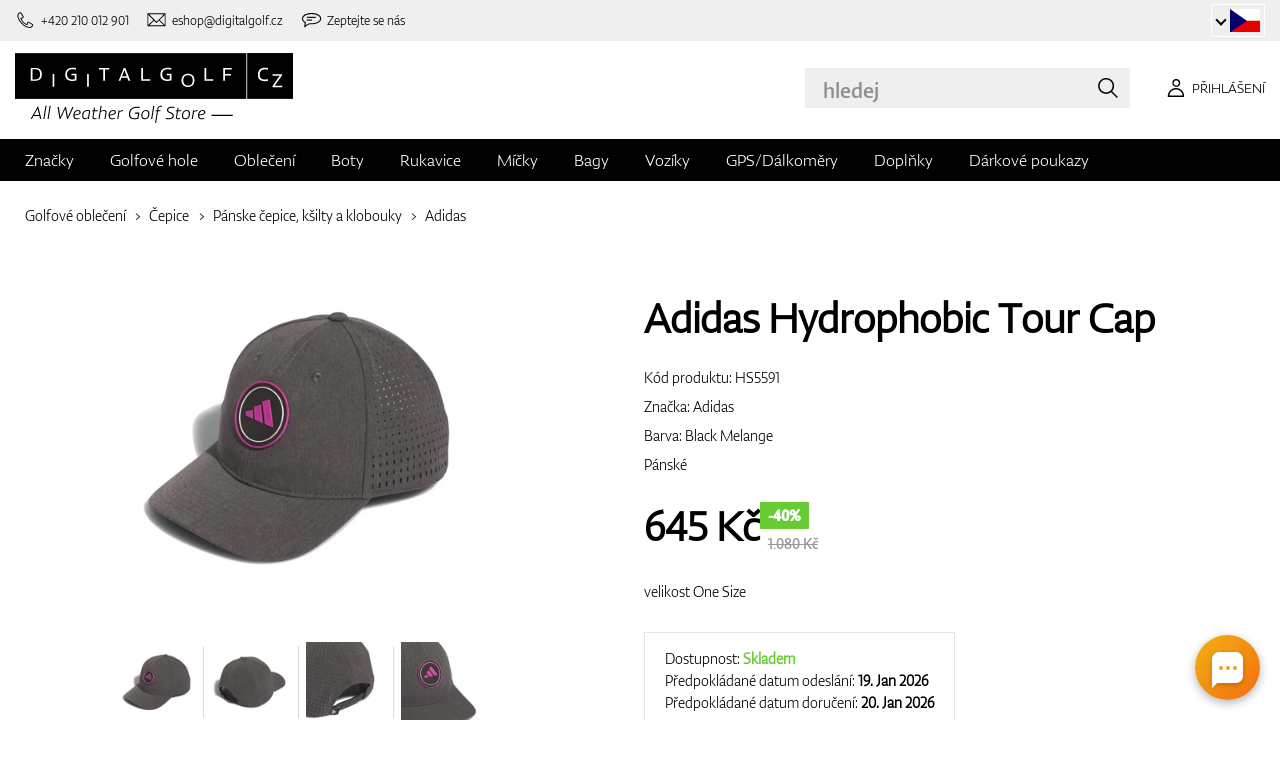

--- FILE ---
content_type: text/html; charset=UTF-8
request_url: https://www.digitalgolf.cz/golfove-obleceni/cepice/panske-cepice-ksilty-a-klobouky/adidas-hydrophobic-tour-cap-p97955
body_size: 19059
content:
<!DOCTYPE html PUBLIC "-//W3C//DTD XHTML 1.0 Transitional//EN" "http://www.w3.org/TR/xhtml1/DTD/xhtml1-transitional.dtd">
<html xmlns="http://www.w3.org/1999/xhtml" xmlns:og="http://ogp.me/ns#" xml:lang="cs" lang="cs">
<!--
  This service is powered by Cyclone3 v2025.05.23 - professionals for better internet.
  Cyclone3 is a free open source Application Framework initially developed by Comsultia and licensed under GNU/GPLv2.
  Addons and overlays are copyright of their respective owners.
  Information and contribution at http://www.cyclone3.org
-->
<head>
 <title>Adidas Hydrophobic Tour Cap Black Melange | Pánske čepice, kšilty a klobouky | DIGITALGOLF</title>
 <meta http-equiv="X-UA-Compatible" content="IE=edge" />
 <meta http-equiv="content-type" content="text/html; charset=UTF-8" />
 <meta name="robots" content="index,follow" />
 <meta name="viewport" content="width=device-width, initial-scale=1.0" />
 <meta name="domain" content="digitalgolf.cz#ok" />
 <link as="style" href="https://www.digitalgolf.cz/media/eshop_css/complete.min.css?1765195132" rel="preload" />
 <link as="script" href="https://www.digitalgolf.cz/media/eshop_js/complete.min.js?1752661997" rel="preload" />
 <link href="https://www.digitalgolf.cz/media/eshop_css/complete.min.css?1765195132" media="screen, tv, projection" rel="stylesheet" type="text/css" />
 <link as="font" crossorigin="" href="https://s3-eu-west-1.amazonaws.com/fonts-ireland.typotheque.com/WF-028240-009457-001197-df2a136fae1ecfa7ceacb4a01651e3fe.woff2" rel="preload" type="font/woff2" />
 <link as="font" crossorigin="" href="https://s3-eu-west-1.amazonaws.com/fonts-ireland.typotheque.com/WF-028240-009457-001201-4076c5d6a5b786d7f5e4ef64b3dddd73.woff2" rel="preload" type="font/woff2" />
 <link as="font" crossorigin="" href="https://s3-eu-west-1.amazonaws.com/fonts-ireland.typotheque.com/WF-028240-009457-001203-87980234723ba10ed8e50430d23a7b94.woff2" rel="preload" type="font/woff2" />
 <link as="font" crossorigin="" href="https://s3-eu-west-1.amazonaws.com/fonts-ireland.typotheque.com/WF-028240-009457-001205-5b17cd755db54c5c52698830a5ec93df.woff2" rel="preload" type="font/woff2" />
 <link as="font" crossorigin="" href="https://s3-eu-west-1.amazonaws.com/fonts-ireland.typotheque.com/WF-028240-009457-001207-3019d1181effac85ce5761ba4988c669.woff2" rel="preload" type="font/woff2" />
 <script src="https://www.digitalgolf.cz/media/eshop_js/complete.min.js?1752661997" type="text/javascript"></script>
 <script async="" src="https://www.digitalgolf.cz/media/eshop_js/cookie.js?lng=cs&v=1668504724" type="text/javascript"></script>
 <script type="text/javascript">ESP={},usrmevent=(document.cookie.match('usrmevent=digitalgolf:(....-..-.. ..:..:..)'))?document.cookie
  .match('usrmevent=digitalgolf:(....-..-.. ..:..:..)')[1]:null,(function(){if(typeof(Storage)!=="undefined")
  {if(sessionStorage.C3esp){ESP=JSON.parse(sessionStorage.C3esp);if(ESP.usrmevent!=usrmevent){ESP={}}};}else{}})(window,document)</script>
 <script type="text/javascript">dataLayer=[{'pageCategory' : 'product','ecomm_pagetype' : 'product','dynx_pagetype' : 'offerdetail'}];</script>
 <script type="text/javascript">(function(w,d,s,l,i){w[l]=w[l]||[];w[l].push({'gtm.start':
  new Date().getTime(),event:'gtm.js'});var f=d.getElementsByTagName(s)[0],
  j=d.createElement(s),dl=l!='dataLayer'?'&l='+l:'';j.async=true;j.src=
  'https://www.googletagmanager.com/gtm.js?id='+i+dl+ '&gtm_auth=BZho8ihSyiFCcGrbiRSjAQ&gtm_preview=env-2&gtm_cookies_win=x';f.parentNode.insertBefore(j,f);
  })(window,document,'script','dataLayer','GTM-WB8H5GR');</script>
 <meta name="description" content="Nabízíme vám Adidas Hydrophobic Tour Cap v kategorií Čepice. Navštivte eshop se zaměřením na golfové potřeby digitalgolf.cz a vyberte si ze široké nabídky." />
 <link href="https://www.digitalgolf.cz/golfove-obleceni/cepice/panske-cepice-ksilty-a-klobouky/adidas-hydrophobic-tour-cap-p97955" rel="canonical" />
 <link as="script" href="https://www.digitalgolf.cz/media/eshop_js/zoom-1.7.21/jquery.zoom.min.js" rel="preload" />
 <script defer="" src="https://www.digitalgolf.cz/media/eshop_js/zoom-1.7.21/jquery.zoom.min.js"></script>
 <meta content="3PFaA2sNaxyKOqBux47ZWoWbMStWPw71J-6XMqQeTHo" name="google-site-verification" />
 <meta property="og:description" content="Nabízíme vám Adidas Hydrophobic Tour Cap v kategorií Čepice. Navštivte eshop se zaměřením na golfové potřeby digitalgolf.cz a vyberte si ze široké nabídky." />
 <meta property="og:image" content="https://www.digitalgolf.cz/media/a501/image/file/7/0035/digitalgolf-adidas-hydrophobic-tour-hat-black-hs5591-01-standard.jpg" />
 <meta property="og:locale" content="cs_CZ" />
 <meta property="og:title" content="Adidas Hydrophobic Tour Cap Black Melange | Pánske čepice, kšilty a klobouky" />
 <meta property="og:type" content="website" />
 <meta property="og:url" content="https://www.digitalgolf.cz/golfove-obleceni/cepice/panske-cepice-ksilty-a-klobouky/adidas-hydrophobic-tour-cap-p97955" />
 <meta content="summary" name="twitter:card" />
 <meta name="twitter:description" content="Nabízíme vám Adidas Hydrophobic Tour Cap v kategorií Čepice. Navštivte eshop se zaměřením na golfové potřeby digitalgolf.cz a vyberte si ze široké nabídky." />
 <meta name="twitter:image" content="https://www.digitalgolf.cz/media/a501/image/file/7/0035/digitalgolf-adidas-hydrophobic-tour-hat-black-hs5591-01-standard.jpg" />
 <meta content="Adidas Hydrophobic Tour Cap Black Melange | Pánske čepice, kšilty a klobouky" name="twitter:title" />
 <meta name="twitter:url" content="https://www.digitalgolf.cz/golfove-obleceni/cepice/panske-cepice-ksilty-a-klobouky/adidas-hydrophobic-tour-cap-p97955" />
 <meta name="expires" content="0" />
</head>
<body>
<!-- Google Tag Manager (noscript) -->
<noscript><iframe src="https://www.googletagmanager.com/ns.html?id=GTM-WB8H5GR&gtm_auth=BZho8ihSyiFCcGrbiRSjAQ&gtm_preview=env-2&gtm_cookies_win=x"
height="0" width="0" style="display:none;visibility:hidden"></iframe></noscript>
<!-- End Google Tag Manager (noscript) -->

<!--[if lt IE 9]>	
	<link href="/media/eshop_css/ie9_down.screen.css" media="screen, tv, projection" rel="stylesheet" type="text/css" />
<![endif]-->

<script type="text/javascript">
//<![CDATA[ 
	var cyclone3 = {
		'onLoad'		:[],
		'domain'       : "https://www.digitalgolf.cz",
		//'ads'          : "",
		//'ads_ssl'      : "",
		'domain_name'  : "digitalgolf.cz",
		'domainMedia'    : "https://www.digitalgolf.cz/media",
		'domainGrf'    : "https://www.digitalgolf.com/media/grf",
		'lng'          : "cs",
		'lng_brand':
		{
			'sk': 'znacka',
			'cs': 'znacka',
			'de-AT': 'znacka',
			'en': 'brand'
		},
		'log'          : function(logMsg, logLevel) {
			if(typeof logLevel === "undefined")
			{
				logLevel = 0;
			}
			if (logLevel <= cyclone3.logLevel || logDebug)
			{
				try{
					if(console){
						console.log(logMsg);
					}
				}catch(e){
					//ignore
				}
			}
		},
		l10n: {},
		pageData: {},
		logLevel: 10,
		logDebug: false,
		'cancelEvent': function(event) {
			event.preventDefault ? event.preventDefault() : event.returnValue = false;
		},
		'ias': null,
		'trackEvent': function(category, action, opt_label, opt_value, opt_noninteraction) {
			try{
				cyclone3.log(category+' '+action+' '+opt_label+' '+opt_value+' '+opt_noninteraction)
				pageTracker._trackEvent(category, action, opt_label, opt_value, opt_noninteraction);
			}catch(e){
				//ignore
			}
		}
	}
//]]>
</script>





	
	

		


		<header id="site_head">

			
		
			<div id="mask"></div>
			
	
	<div class="container--fluid leg__select__container">
		<div class="container">

			<div class="leg__select__container--left">
				
					<a class="mobil" href="tel:+420210012901" aria-label="Zavolejte nám"><i></i><span>+420 210 012 901</span></a>
				

               
				<a class="email" href="mailto:eshop@digitalgolf.cz" aria-label="Napište nám"><i></i><span>eshop@digitalgolf.cz</span></a>
				<a class="poradna" href="#" onclick="liveAgentChatBtn.onClick();" aria-label="Zeptejte se nás"><i></i><span>Zeptejte se nás</span></a>
			</div>		
			
			<div class="leg__select__container--right">
				<div class="leg_select"> 
					<div class="dropdown-container"></div>
					
						<a href="https://www.digitalgolf.at" class="select-item " title="Zur Domain digitalgolf.at wechseln">
							<span class="flag flag--at"></span>
						</a>								
					
						<a href="https://www.digitalgolf.com" class="select-item " title="Go to digitalgolf.com">
							<span class="flag flag--eu"></span>
						</a>								
					
						<a href="https://www.digitalgolf.cz" class="select-item current" title="Přejít na digitalgolf.cz">
							<span class="flag flag--cz"></span>
						</a>								
					
						<a href="https://www.digitalgolf.de" class="select-item " title="Zur Domain digitalgolf.de wechseln">
							<span class="flag flag--de"></span>
						</a>								
					
						<a href="https://www.digitalgolf.sk" class="select-item " title="Prejsť na digitalgolf.sk">
							<span class="flag flag--sk"></span>
						</a>								
					
						<a href="https://fr.digitalgolf.com" class="select-item " title="Aller vers digitalgolf.fr">
							<span class="flag flag--fr"></span>
						</a>								
					
				</div>
			</div>

		</div>
	</div>
	
	<script type="text/javascript">
		digitalgolf.legislation = {
			'popup':
			{
				'tog': function()
				{
					if($('.leg_select_popup').is(':visible'))
					{
						$('.leg_select').removeClass('open');
						$('.leg_select_popup').stop().fadeOut('fast');
					}
					else
					{
						$('.leg_select').addClass('open');
						$('.leg_select_popup').stop().fadeIn('fast');
					}
				}
			}
		};
		$('.leg_select > span.current').click(
			function(){
				digitalgolf.legislation.popup.tog();
			}
		)
		$(document).mouseup(function (e)
		{
			var container = $(".leg_select_popup, .leg_select");
		
			if (!container.is(e.target) // if the target of the click isn't the container...
				&& container.has(e.target).length === 0) // ... nor a descendant of the container
			{
				$('.leg_select').removeClass('open');
				$('.leg_select_popup').hide();
			}
		});
	</script>
	
	<script type="text/javascript">
		digitalgolf.legislation2 = {
			'popup2':
			{
				'tog': function()
				{
					if($('.leg_select_popup2').is(':visible'))
					{
						$('.leg_select2').removeClass('open');
						$('.leg_select_popup2').stop().fadeOut('fast');
					}
					else
					{
						$('.leg_select2').addClass('open');
						$('.leg_select_popup2').stop().fadeIn('fast');
					}
				}
			}
		};
		$('.leg_select2 > span.current').click(
			function(){
				digitalgolf.legislation2.popup2.tog();
			}
		)
		$(document).mouseup(function (e)
		{
			var container = $(".leg_select_popup2, .leg_select2");
		
			if (!container.is(e.target) // if the target of the click isn't the container...
				&& container.has(e.target).length === 0) // ... nor a descendant of the container
			{
				$('.leg_select2').removeClass('open');
				$('.leg_select_popup2').hide();
			}
		});
	</script>
		
	

			<div class="container">
				<div class="main">

					

					<div class="logo-container">
						<a href="/" class="logo">
							<img src="https://www.digitalgolf.cz/media/eshop_grf/logos/logo_CZ.svg" class="logo-desktop" width="278" height="70" alt="Digitalgolf">
							<img src="https://www.digitalgolf.cz/media/eshop_grf/logos/logo_CZ_mobil.svg" class="logo-mobile" width="190" height="31" alt="Digitalgolf">
						</a>
					</div>

					<div id="search_wrapper">
						<form action="/vyhledavani" method="get" class="search">
							<input id="headsearch_query" name="q" type="text" placeholder="hledej" autocomplete="off" tabindex />
							<input type="submit" value="hledej" />
						</form>
						<div class="autosuggest">
							<div class="items"></div>
							<div class="popup summary">
								<span class="total"></span>
							</div>
							<span class="close"></span>
						</div>
					</div>

					<script type="application/ld+json">
						
						{
							"@context" : "https://schema.org",
							"@type" : "WebSite",
							"name" : "DIGITALGOLF",
							"url" : "https://www.digitalgolf.cz",
							"potentialAction": {
								"@type" : "SearchAction",
								"target" : {
									"@type" : "EntryPoint",
									"urlTemplate" : "https://www.digitalgolf.cz/vyhledavani?q={q}"
								},
								"query-input" : "required name=q"
							}
						}
					</script>


	

		<i style="display: none">cookies disabled</i>
		<script>
			document.getElementsByTagName('HTML')[0].classList.add('cookie--disabled');
		</script>
	
	

				
					<a class="btn btn__login login off" href="/pouzivatel/prihlaseni" aria-label="Přihlášení"><i></i><span>Přihlášení</span></a>
					
					<div class="popup login_popup">
						<form action="/pouzivatel/prihlaseni" method="post" class="form standard cols_2" enctype="multipart/form-data">
							<input type="hidden" name="url" value="" />
							
							<span class="form_item ">
								<label>E-mail</label>
								<input type="email" name="login" placeholder="váš e-mail" value="" />
							</span>
							
							<span class="form_item ">
								<label>Heslo</label>
								<input type="password" name="pass" placeholder="heslo" value="" />
							</span>
						
							<legend>Zapomněli jste své heslo?</legend>
							
							<p>
								Nechte si <a href="/pouzivatel/zapomenute-heslo">vygenerovat nové</a>.
							</p>
							
							<p>
								Pokud ještě nemáte svůj účet, <a href="/pouzivatel/registrace"> zaregistrujte se </a>.
							</p>
							
							<div class="action_buttons">
								<input name="submit" type="submit" class="button log_in" value="přihlásit" />
							</div>
							<span class="close"></span>
						</form>
					</div>
				

					<button class="btn btn__menu" data-js-toggle="main-nav" data-js-scrollfix="body" aria-label="MENU">
						<span>MENU</span>
						<i></i>
					</button>

				</div><!--/main-->
			</div><!--/Container-->

	
			<nav class="nav__main" data-js-target="main-nav">
				<div class="container">

					<ul class="menu">

						
	
	<li data-js-sub="999999" data-js-sub-name="Značky"
	 class=" sub columned item_999999 lng_cs">
	
		<a href="/znacky"  >Značky</a>
	
	 
		<ul class="submenu">
			<li class="sub sub__nav--banner">
				<div class="banner__wrapper" data-js-sub-nav-banner="999999" data-js-sub-nav-url="/json/CZ/cs/900?id=999999&limit=1&target=menu">
					
					<div class="skeleton__loader"></div>
				</div>
			</li>
		
			<li class=" ">
			
				<a href="https://www.digitalgolf.cz/adidas"  >Adidas</a>
		
			</li>
		
			<li class=" ">
			
				<a href="https://www.digitalgolf.cz/alberto"  >Alberto</a>
		
			</li>
		
			<li class=" ">
			
				<a href="https://www.digitalgolf.cz/axglo"  >Axglo</a>
		
			</li>
		
			<li class=" ">
			
				<a href="https://www.digitalgolf.cz/big-max"  >Big Max</a>
		
			</li>
		
			<li class=" ">
			
				<a href="https://www.digitalgolf.cz/bridgestone"  >Bridgestone</a>
		
			</li>
		
			<li class=" ">
			
				<a href="https://www.digitalgolf.cz/bushnell"  >Bushnell</a>
		
			</li>
		
			<li class=" ">
			
				<a href="https://www.digitalgolf.cz/callaway"  >Callaway</a>
		
			</li>
		
			<li class=" ">
			
				<a href="https://www.digitalgolf.cz/calvin-klein"  >Calvin Klein</a>
		
			</li>
		
			<li class=" ">
			
				<a href="https://www.digitalgolf.cz/chervo"  >Chervo</a>
		
			</li>
		
			<li class=" ">
			
				<a href="https://www.digitalgolf.cz/cleveland"  >Cleveland</a>
		
			</li>
		
			<li class=" ">
			
				<a href="https://www.digitalgolf.cz/clicgear"  >Clicgear</a>
		
			</li>
		
			<li class=" ">
			
				<a href="https://www.digitalgolf.cz/colmar"  >Colmar</a>
		
			</li>
		
			<li class=" ">
			
				<a href="https://www.digitalgolf.cz/cross"  >Cross</a>
		
			</li>
		
			<li class=" ">
			
				<a href="https://www.digitalgolf.cz/digitalgolf"  >digitalgolf</a>
		
			</li>
		
			<li class=" ">
			
				<a href="https://www.digitalgolf.cz/ecco"  >Ecco</a>
		
			</li>
		
			<li class=" ">
			
				<a href="https://www.digitalgolf.cz/fatplate"  >FatPlate</a>
		
			</li>
		
			<li class=" ">
			
				<a href="https://www.digitalgolf.cz/footjoy"  >FootJoy</a>
		
			</li>
		
			<li class=" ">
			
				<a href="https://www.digitalgolf.cz/garmin"  >Garmin</a>
		
			</li>
		
			<li class=" ">
			
				<a href="https://www.digitalgolf.cz/golf-pride"  >Golf Pride</a>
		
			</li>
		
			<li class=" ">
			
				<a href="https://www.digitalgolf.cz/golfino"  >Golfino</a>
		
			</li>
		
			<li class=" ">
			
				<a href="https://www.digitalgolf.cz/hugo-boss"  >Hugo Boss</a>
		
			</li>
		
			<li class=" ">
			
				<a href="https://www.digitalgolf.cz/icart"  >iCart</a>
		
			</li>
		
			<li class=" ">
			
				<a href="https://www.digitalgolf.cz/j-lindeberg"  >J.Lindeberg</a>
		
			</li>
		
			<li class=" ">
			
				<a href="https://www.digitalgolf.cz/jucad"  >JuCad</a>
		
			</li>
		
			<li class=" ">
			
				<a href="https://www.digitalgolf.cz/kjus"  >Kjus</a>
		
			</li>
		
			<li class=" ">
			
				<a href="https://www.digitalgolf.cz/leadbetter"  >Leadbetter</a>
		
			</li>
		
			<li class=" ">
			
				<a href="https://www.digitalgolf.cz/lignum"  >Lignum</a>
		
			</li>
		
			<li class=" ">
			
				<a href="https://www.digitalgolf.cz/macgregor"  >MacGregor</a>
		
			</li>
		
			<li class=" ">
			
				<a href="https://www.digitalgolf.cz/masters"  >Masters</a>
		
			</li>
		
			<li class=" ">
			
				<a href="https://www.digitalgolf.cz/mdc"  >MDC</a>
		
			</li>
		
			<li class=" ">
			
				<a href="https://www.digitalgolf.cz/mgi"  >MGI</a>
		
			</li>
		
			<li class=" ">
			
				<a href="https://www.digitalgolf.cz/mizuno"  >Mizuno</a>
		
			</li>
		
			<li class=" ">
			
				<a href="https://www.digitalgolf.cz/motocaddy"  >Motocaddy</a>
		
			</li>
		
			<li class=" ">
			
				<a href="https://www.digitalgolf.cz/nike"  >Nike</a>
		
			</li>
		
			<li class=" ">
			
				<a href="https://www.digitalgolf.cz/nikon"  >Nikon</a>
		
			</li>
		
			<li class=" ">
			
				<a href="https://www.digitalgolf.cz/odyssey"  >Odyssey</a>
		
			</li>
		
			<li class=" ">
			
				<a href="https://www.digitalgolf.cz/ogio"  >Ogio</a>
		
			</li>
		
			<li class=" ">
			
				<a href="https://www.digitalgolf.cz/peak-performance"  >Peak Performance</a>
		
			</li>
		
			<li class=" ">
			
				<a href="https://www.digitalgolf.cz/ping"  >Ping</a>
		
			</li>
		
			<li class=" ">
			
				<a href="https://www.digitalgolf.cz/pitchfix"  >Pitchfix</a>
		
			</li>
		
			<li class=" ">
			
				<a href="https://www.digitalgolf.cz/pride"  >Pride</a>
		
			</li>
		
			<li class=" ">
			
				<a href="https://www.digitalgolf.cz/pure-2-imp"  >Pure 2 Imp</a>
		
			</li>
		
			<li class=" ">
			
				<a href="https://www.digitalgolf.cz/pure-grip"  >Pure Grip</a>
		
			</li>
		
			<li class=" ">
			
				<a href="https://www.digitalgolf.cz/ralph-lauren"  >Ralph Lauren</a>
		
			</li>
		
			<li class=" ">
			
				<a href="https://www.digitalgolf.cz/ralph-lauren-rlx"  >Ralph Lauren RLX</a>
		
			</li>
		
			<li class=" ">
			
				<a href="https://www.digitalgolf.cz/ralph-lauren-rlx"  >Ralph Lauren RLX </a>
		
			</li>
		
			<li class=" ">
			
				<a href="https://www.digitalgolf.cz/scotty-cameron"  >Scotty Cameron</a>
		
			</li>
		
			<li class=" ">
			
				<a href="https://www.digitalgolf.cz/sharpie"  >Sharpie</a>
		
			</li>
		
			<li class=" ">
			
				<a href="https://www.digitalgolf.cz/softspikes"  >SoftSpikes</a>
		
			</li>
		
			<li class=" ">
			
				<a href="https://www.digitalgolf.cz/softspikes"  >Softspikes</a>
		
			</li>
		
			<li class=" ">
			
				<a href="https://www.digitalgolf.cz/srixon"  >Srixon</a>
		
			</li>
		
			<li class=" ">
			
				<a href="https://www.digitalgolf.cz/super-stroke"  >Super Stroke</a>
		
			</li>
		
			<li class=" ">
			
				<a href="https://www.digitalgolf.cz/taylormade"  >TaylorMade</a>
		
			</li>
		
			<li class=" ">
			
				<a href="https://www.digitalgolf.cz/titleist"  >Titleist</a>
		
			</li>
		
			<li class=" ">
			
				<a href="https://www.digitalgolf.cz/under-armour"  >Under Armour</a>
		
			</li>
		
			<li class=" ">
			
				<a href="https://www.digitalgolf.cz/winn"  >Winn</a>
		
			</li>
		
			<li class=" ">
			
				<a href="https://www.digitalgolf.cz/wishbone"  >Wishbone</a>
		
			</li>
		
			<li class=" ">
			
				<a href="https://www.digitalgolf.cz/zoom"  >Zoom</a>
		
			</li>
		
		</ul>
	
	
	</li>
    
	
	
	
						
						
	<li data-js-sub="22" data-js-sub-name="Golfové hole"
	 class=" sub item_22 lng_cs">
	
		<picture data-id="14064">
			<source srcset="/media/a501/image/file/109/0021/3-56-std-satin-z-00214988.webp" type="image/webp">
			<img class="menu__img" src="https://www.digitalgolf.cz/media/a501/image/file/9/0011/3-56-std-satin-z-00112471.jpg" width="120" height="150" alt="Golfové hole" loading="lazy" onload="this.classList.add('l_done')" />
		</picture>
	
		<a href="/golfove-hole"  >Golfové hole</a>
	
	
		<ul data-js-owl2="category_menu" id="category-menu-0" class="submenu submenu--with-illustrations owl-carousel carousel--sides-nav carousel--sides-nav--box-buttons">
		
			<div class="menu-item ">
			
				<picture data-id="72384">
					<source srcset="https://www.digitalgolf.cz/media/a501/image/file/109/0046/100.L6Yo.webp" type="image/webp">
					<img class="" src="https://www.digitalgolf.cz/media/a501/image/file/9/0046/100.ld1p.png" width="130" height="130" alt="Golfové hole" />
				</picture>
			
				<a href="/golfove-hole/drivery"  >Drivery</a>
			</div>
		
			<div class="menu-item ">
			
				<picture data-id="72385">
					<source srcset="https://www.digitalgolf.cz/media/a501/image/file/109/0046/101.2UFu.webp" type="image/webp">
					<img class="" src="https://www.digitalgolf.cz/media/a501/image/file/9/0046/101.VO3w.png" width="130" height="130" alt="Golfové hole" />
				</picture>
			
				<a href="/golfove-hole/dreva"  >Dřeva</a>
			</div>
		
			<div class="menu-item ">
			
				<picture data-id="72386">
					<source srcset="https://www.digitalgolf.cz/media/a501/image/file/109/0046/102.vZSO.webp" type="image/webp">
					<img class="" src="https://www.digitalgolf.cz/media/a501/image/file/9/0046/102.mfjm.png" width="130" height="130" alt="Golfové hole" />
				</picture>
			
				<a href="/golfove-hole/hybridy"  >Hybridy</a>
			</div>
		
			<div class="menu-item ">
			
				<picture data-id="72391">
					<source srcset="https://www.digitalgolf.cz/media/a501/image/file/109/0046/109.k64l.webp" type="image/webp">
					<img class="" src="https://www.digitalgolf.cz/media/a501/image/file/9/0046/109.f0Cl.png" width="130" height="130" alt="Golfové hole" />
				</picture>
			
				<a href="/golfove-hole/zeleza"  >Železa</a>
			</div>
		
			<div class="menu-item ">
			
				<picture data-id="72390">
					<source srcset="https://www.digitalgolf.cz/media/a501/image/file/109/0046/108.RDAd.webp" type="image/webp">
					<img class="" src="https://www.digitalgolf.cz/media/a501/image/file/9/0046/108.lpR2.png" width="130" height="130" alt="Golfové hole" />
				</picture>
			
				<a href="/golfove-hole/wedge"  >Wedge</a>
			</div>
		
			<div class="menu-item ">
			
				<picture data-id="72389">
					<source srcset="https://www.digitalgolf.cz/media/a501/image/file/109/0046/107.FFpd.webp" type="image/webp">
					<img class="" src="https://www.digitalgolf.cz/media/a501/image/file/9/0046/107.3Esj.png" width="130" height="130" alt="Golfové hole" />
				</picture>
			
				<a href="/golfove-hole/puttery"  >Puttery</a>
			</div>
		
			<div class="menu-item ">
			
				<picture data-id="72387">
					<source srcset="https://www.digitalgolf.cz/media/a501/image/file/109/0046/103.QKh6.webp" type="image/webp">
					<img class="" src="https://www.digitalgolf.cz/media/a501/image/file/9/0046/103.gNaO.png" width="130" height="130" alt="Golfové hole" />
				</picture>
			
				<a href="/golfove-hole/chippery"  >Chippery</a>
			</div>
		
			<div class="menu-item ">
			
				<picture data-id="72388">
					<source srcset="https://www.digitalgolf.cz/media/a501/image/file/109/0046/104.BXxA.webp" type="image/webp">
					<img class="" src="https://www.digitalgolf.cz/media/a501/image/file/9/0046/104.EAUc.png" width="130" height="130" alt="Golfové hole" />
				</picture>
			
				<a href="/golfove-hole/kompletni-sety"  >Kompletní sety</a>
			</div>
		
		</ul>
	
	
	</li>
    
	<li data-js-sub="44" data-js-sub-name="Golfové oblečení"
	 class=" sub item_44 lng_cs">
	
		<picture data-id="58808">
			<source srcset="/media/a501/image/file/109/0035/digitalgolf-oblecenie-homepage-00350708.webp" type="image/webp">
			<img class="menu__img" src="https://www.digitalgolf.cz/media/a501/image/file/9/0035/digitalgolf-oblecenie-homepage.jpg" width="120" height="150" alt="Golfové oblečení" loading="lazy" onload="this.classList.add('l_done')" />
		</picture>
	
		<a href="/golfove-obleceni"  class="current sub" >Oblečení</a>
	
	 
		<ul class="submenu">
			<li class="sub sub__nav--banner">
				<div class="banner__wrapper" data-js-sub-nav-banner="44" data-js-sub-nav-url="/json/CZ/cs/900?id=44&limit=1&target=menu">
					
					<div class="skeleton__loader"></div>
				</div>
			</li>
		
			<li class="sub sub-with-col ">
			
				<a href="/golfove-obleceni/panske"  >Pánské</a>
		
									<ul class="subsubmenu">

								
								
										<li>
											<a href="/golfove-obleceni/panske/ksilty-ksiltovky-klobouky"  >Kšilty, kšiltovky, klobouky</a>


								
								
										<li>
											<a href="/golfove-obleceni/panske/pola-a-tricka"  >Pola a trička</a>


								
								
										<li>
											<a href="/golfove-obleceni/panske/kalhoty"  >Kalhoty</a>


								
								
										<li>
											<a href="/golfove-obleceni/panske/kratasy"  >Kraťasy</a>


								
								
										<li>
											<a href="/golfove-obleceni/panske/bundy"  >Bundy</a>


								
								
										<li>
											<a href="/golfove-obleceni/panske/vesty"  >Vesty</a>


								
								
										<li>
											<a href="/golfove-obleceni/panske/svetry"  >Svetry</a>


								
								
										<li>
											<a href="/golfove-obleceni/panske/pasky"  >Pásky</a>


								
								
										<li>
											<a href="/golfove-obleceni/panske/ponozky"  >Ponožky</a>


								
								
									</ul>
									<ul class="subsubmenu">
								
										<li>
											<a href="/golfove-obleceni/panske/funkcni-pradlo"  >Funkční prádlo</a>


								
								
										<li>
											<a href="/golfove-obleceni/panske/spodni-pradlo"  >Spodní prádlo</a>


								
								
										<li>
											<a href="/golfove-obleceni/panske/zimni-cepice"  >Zimní čepice</a>


								
								
										<li>
											<a href="/golfove-obleceni/panske/vyprodej"  >Výprodej</a>


										</li>
									</ul>
	
			</li>
		
			<li class="sub sub-with-col ">
			
				<a href="/golfove-obleceni/damske"  >Dámské</a>
		
									<ul class="subsubmenu">

								
								
										<li>
											<a href="/golfove-obleceni/damske/ksilty-ksiltovky-klobouky"  >Kšilty, kšiltovky, klobouky</a>


								
								
										<li>
											<a href="/golfove-obleceni/damske/pola-a-tricka"  >Pola a trička</a>


								
								
										<li>
											<a href="/golfove-obleceni/damske/kalhoty"  >Kalhoty</a>


								
								
										<li>
											<a href="/golfove-obleceni/damske/kratasy"  >Kraťasy</a>


								
								
										<li>
											<a href="/golfove-obleceni/damske/saty-a-sukne"  >Šaty a sukně</a>


								
								
										<li>
											<a href="/golfove-obleceni/damske/bundy"  >Bundy</a>


								
								
										<li>
											<a href="/golfove-obleceni/damske/vesty"  >Vesty</a>


								
								
										<li>
											<a href="/golfove-obleceni/damske/svetry"  >Svetry</a>


								
								
										<li>
											<a href="/golfove-obleceni/damske/pasky"  >Pásky</a>


								
								
									</ul>
									<ul class="subsubmenu">
								
										<li>
											<a href="/golfove-obleceni/damske/ponozky"  >Ponožky</a>


								
								
										<li>
											<a href="/golfove-obleceni/damske/funkcni-pradlo"  >Funkční prádlo</a>


								
								
										<li>
											<a href="/golfove-obleceni/damske/spodni-pradlo"  >Spodní prádlo</a>


								
								
										<li>
											<a href="/golfove-obleceni/damske/zimni-cepice"  >Zimní čepice</a>


								
								
										<li>
											<a href="/golfove-obleceni/damske/vyprodej"  >Výprodej</a>


										</li>
									</ul>
	
			</li>
		
			<li class="sub ">
			
				<a href="/golfove-obleceni/juniorske-a-detske"  >Juniorské a dětské</a>
		
									<ul class="subsubmenu">

								
								
										<li>
											<a href="/golfove-obleceni/juniorske-a-detske/vyprodej"  >Výprodej</a>


										</li>
									</ul>
	
			</li>
		
		</ul>
	
	
	</li>
    
	<li data-js-sub="679" data-js-sub-name="Golfové boty"
	 class=" sub item_679 lng_cs">
	
		<picture data-id="58809">
			<source srcset="/media/a501/image/file/109/0035/digitalgolf-topanky-homepage.webp" type="image/webp">
			<img class="menu__img" src="https://www.digitalgolf.cz/media/a501/image/file/9/0035/digitalgolf-topanky-homepage.jpg" width="120" height="150" alt="Golfové boty" loading="lazy" onload="this.classList.add('l_done')" />
		</picture>
	
		<a href="/golfove-boty"  >Boty</a>
	
	 
		<ul class="submenu">
			<li class="sub sub__nav--banner">
				<div class="banner__wrapper" data-js-sub-nav-banner="679" data-js-sub-nav-url="/json/CZ/cs/900?id=679&limit=1&target=menu">
					
					<div class="skeleton__loader"></div>
				</div>
			</li>
		
			<li class="sub ">
			
				<a href="/golfove-boty/panske"  >Pánské</a>
		
									<ul class="subsubmenu">

								
								
										<li>
											<a href="/golfove-boty/panske/spikeove"  >Spikeové</a>


								
								
										<li>
											<a href="/golfove-boty/panske/bez-spikeove"  >Bez-spikeové</a>


										</li>
									</ul>
	
			</li>
		
			<li class="sub ">
			
				<a href="/golfove-boty/damske"  >Dámské</a>
		
									<ul class="subsubmenu">

								
								
										<li>
											<a href="/golfove-boty/damske/spikeove"  >Spikeové</a>


								
								
										<li>
											<a href="/golfove-boty/damske/bez-spikeove"  >Bez-spikeové</a>


										</li>
									</ul>
	
			</li>
		
			<li class="sub ">
			
				<a href="/golfove-boty/juniorske-a-detske"  >Juniorské a dětské</a>
		
									<ul class="subsubmenu">

								
								
										<li>
											<a href="/golfove-boty/juniorske-a-detske/spikeove"  >Spikeové</a>


								
								
										<li>
											<a href="/golfove-boty/juniorske-a-detske/bez-spikeove"  >Bez-spikeové</a>


										</li>
									</ul>
	
			</li>
		
			<li class=" ">
			
				<a href="/golfove-boty/vlozky-do-bot"  >Vložky do bot</a>
		
			</li>
		
			<li class=" ">
			
				<a href="/golfove-boty/spikes"  >Spajky</a>
		
			</li>
		
			<li class=" ">
			
				<a href="/golfove-boty/shoe-bagy"  >Shoe bagy - tašky na boty</a>
		
			</li>
		
			<li class=" ">
			
				<a href="/golfove-boty/prislusenstvi"  >Příslušenství</a>
		
			</li>
		
		</ul>
	
	
	</li>
    
	<li data-js-sub="67" data-js-sub-name="Golfové Rukavice"
	 class=" sub item_67 lng_cs">
	
		<picture data-id="58810">
			<source srcset="/media/a501/image/file/109/0035/digitalgolf-rukavice-homepage.webp" type="image/webp">
			<img class="menu__img" src="https://www.digitalgolf.cz/media/a501/image/file/9/0035/digitalgolf-rukavice-homepage.jpg" width="120" height="150" alt="Golfové Rukavice" loading="lazy" onload="this.classList.add('l_done')" />
		</picture>
	
		<a href="/golfove-rukavice"  >Rukavice</a>
	
	 
		<ul class="submenu">
			<li class="sub sub__nav--banner">
				<div class="banner__wrapper" data-js-sub-nav-banner="67" data-js-sub-nav-url="/json/CZ/cs/900?id=67&limit=1&target=menu">
					
					<div class="skeleton__loader"></div>
				</div>
			</li>
		
			<li class=" ">
			
				<a href="/golfove-rukavice/panske"  >Pánské</a>
		
			</li>
		
			<li class=" ">
			
				<a href="/golfove-rukavice/damske"  >Dámské</a>
		
			</li>
		
			<li class=" ">
			
				<a href="/golfove-rukavice/juniorske-a-detske"  >Juniorské a dětské</a>
		
			</li>
		
		</ul>
	
	
	</li>
    
	<li data-js-sub="26" data-js-sub-name="Golfové míčky"
	 class=" sub item_26 lng_cs">
	
		<picture data-id="58807">
			<source srcset="/media/a501/image/file/109/0035/digitalgolf-lopticky-homepage.webp" type="image/webp">
			<img class="menu__img" src="https://www.digitalgolf.cz/media/a501/image/file/9/0035/digitalgolf-lopticky-homepage.jpg" width="120" height="150" alt="Golfové míčky" loading="lazy" onload="this.classList.add('l_done')" />
		</picture>
	
		<a href="/golfove-micky"  >Míčky</a>
	
	
		<ul data-js-owl2="category_menu" id="category-menu-4" class="submenu submenu--with-illustrations owl-carousel carousel--sides-nav carousel--sides-nav--box-buttons">
		
			<div class="menu-item ">
			
				<picture data-id="73079">
					<source srcset="https://www.digitalgolf.cz/media/a501/image/file/109/0047/6651.q3Gg.webp" type="image/webp">
					<img class="" src="https://www.digitalgolf.cz/media/a501/image/file/9/0047/6651.F03C.png" width="130" height="130" alt="Golfové míčky" />
				</picture>
			
				<a href="/golfove-micky/nove"  >Nové</a>
			</div>
		
			<div class="menu-item ">
			
				<picture data-id="73080">
					<source srcset="https://www.digitalgolf.cz/media/a501/image/file/109/0047/6661.TrGJ.webp" type="image/webp">
					<img class="" src="https://www.digitalgolf.cz/media/a501/image/file/9/0047/6661.EWAG.jpg" width="130" height="130" alt="Golfové míčky" />
				</picture>
			
				<a href="/golfove-micky/treninkove"  >Tréninkové</a>
			</div>
		
		</ul>
	
	
	</li>
    
	<li data-js-sub="683" data-js-sub-name="Golfové Bagy"
	 class=" sub item_683 lng_cs">
	
		<picture data-id="58805">
			<source srcset="/media/a501/image/file/109/0035/digitalgolf-bagy-homepage.webp" type="image/webp">
			<img class="menu__img" src="https://www.digitalgolf.cz/media/a501/image/file/9/0035/digitalgolf-bagy-homepage.jpg" width="120" height="150" alt="Golfové Bagy" loading="lazy" onload="this.classList.add('l_done')" />
		</picture>
	
		<a href="/golfove-bagy"  >Bagy</a>
	
	
		<ul data-js-owl2="category_menu" id="category-menu-5" class="submenu submenu--with-illustrations owl-carousel carousel--sides-nav carousel--sides-nav--box-buttons">
		
			<div class="menu-item ">
			
				<picture data-id="73076">
					<source srcset="https://www.digitalgolf.cz/media/a501/image/file/109/0047/968.UP9N.webp" type="image/webp">
					<img class="" src="https://www.digitalgolf.cz/media/a501/image/file/9/0047/968.9vjP.jpg" width="130" height="130" alt="Golfové Bagy" />
				</picture>
			
				<a href="/golfove-bagy/cart-bagy"  >Cart bagy ( na vozík )</a>
			</div>
		
			<div class="menu-item ">
			
				<picture data-id="73077">
					<source srcset="https://www.digitalgolf.cz/media/a501/image/file/109/0047/1035.sZCT.webp" type="image/webp">
					<img class="" src="https://www.digitalgolf.cz/media/a501/image/file/9/0047/1035.GIbD.jpg" width="130" height="130" alt="Golfové Bagy" />
				</picture>
			
				<a href="/golfove-bagy/stand-bagy"  >Stand bagy ( na nošení )</a>
			</div>
		
			<div class="menu-item ">
			
				<picture data-id="73078">
					<source srcset="https://www.digitalgolf.cz/media/a501/image/file/109/0047/855.e7qJ.webp" type="image/webp">
					<img class="" src="https://www.digitalgolf.cz/media/a501/image/file/9/0047/855.YGER.jpg" width="130" height="130" alt="Golfové Bagy" />
				</picture>
			
				<a href="/golfove-bagy/cestovni-bagy"  >Cestovní bagy</a>
			</div>
		
			<div class="menu-item ">
			
				<picture data-id="73081">
					<source srcset="https://www.digitalgolf.cz/media/a501/image/file/109/0047/953.rSxP.webp" type="image/webp">
					<img class="" src="https://www.digitalgolf.cz/media/a501/image/file/9/0047/953.Xl9Y.png" width="130" height="130" alt="Golfové Bagy" />
				</picture>
			
				<a href="/golfove-doplnky/golfove-bagy/prirucni-tasky"  >Príruční tašky</a>
			</div>
		
		</ul>
	
	
	</li>
    
	<li data-js-sub="27" data-js-sub-name="Golfové vozíky"
	 class=" sub item_27 lng_cs">
	
		<picture data-id="58804">
			<source srcset="/media/a501/image/file/109/0035/digitalgolf-voziky-homepage-00350733.webp" type="image/webp">
			<img class="menu__img" src="https://www.digitalgolf.cz/media/a501/image/file/9/0035/digitalgolf-voziky-homepage.jpg" width="120" height="150" alt="Golfové vozíky" loading="lazy" onload="this.classList.add('l_done')" />
		</picture>
	
		<a href="/golfove-voziky"  >Vozíky</a>
	
	
		<ul data-js-owl2="category_menu" id="category-menu-6" class="submenu submenu--with-illustrations owl-carousel carousel--sides-nav carousel--sides-nav--box-buttons">
		
			<div class="menu-item ">
			
				<picture data-id="73087">
					<source srcset="https://www.digitalgolf.cz/media/a501/image/file/109/0047/7656.9eqG.webp" type="image/webp">
					<img class="" src="https://www.digitalgolf.cz/media/a501/image/file/9/0047/7656.EoPa.png" width="130" height="130" alt="Golfové vozíky" />
				</picture>
			
				<a href="/golfove-voziky/manualni"  >Manuální vozíky</a>
			</div>
		
			<div class="menu-item ">
			
				<picture data-id="73086">
					<source srcset="https://www.digitalgolf.cz/media/a501/image/file/109/0047/7626.47pO.webp" type="image/webp">
					<img class="" src="https://www.digitalgolf.cz/media/a501/image/file/9/0047/7626.icry.png" width="130" height="130" alt="Golfové vozíky" />
				</picture>
			
				<a href="/golfove-voziky/elektricke"  >Elektrické vozíky</a>
			</div>
		
			<div class="menu-item ">
			
				<picture data-id="73082">
					<source srcset="https://www.digitalgolf.cz/media/a501/image/file/109/0047/688.VyoA.webp" type="image/webp">
					<img class="" src="https://www.digitalgolf.cz/media/a501/image/file/9/0047/688.YGYb.jpg" width="130" height="130" alt="Golfové vozíky" />
				</picture>
			
				<a href="/golfove-voziky/prislusenstvi-k-vozikum"  >Příslušenství k vozíkům</a>
			</div>
		
		</ul>
	
	
	</li>
    
	<li data-js-sub="1391" data-js-sub-name="Golfové GPS a dálkoměry"
	 class=" sub item_1391 lng_cs">
	
		<picture data-id="58806">
			<source srcset="/media/a501/image/file/109/0035/digitalgolf-gps-homepage.webp" type="image/webp">
			<img class="menu__img" src="https://www.digitalgolf.cz/media/a501/image/file/9/0035/digitalgolf-gps-homepage.jpg" width="120" height="150" alt="Golfové GPS a dálkoměry" loading="lazy" onload="this.classList.add('l_done')" />
		</picture>
	
		<a href="/golfove-gps-a-dalkomery"  >GPS/Dálkoměry</a>
	
	 
		<ul class="submenu">
			<li class="sub sub__nav--banner">
				<div class="banner__wrapper" data-js-sub-nav-banner="1391" data-js-sub-nav-url="/json/CZ/cs/900?id=1391&limit=1&target=menu">
					
					<div class="skeleton__loader"></div>
				</div>
			</li>
		
			<li class=" ">
			
				<a href="/golfove-gps-a-dalkomery/dalkomery"  >Dálkoměry</a>
		
			</li>
		
			<li class=" ">
			
				<a href="/golfove-gps-a-dalkomery/hodinky"  >Hodinky</a>
		
			</li>
		
			<li class=" ">
			
				<a href="/golfove-gps-a-dalkomery/zarizeni"  >GPS Zařízení</a>
		
			</li>
		
		</ul>
	
	
	</li>
    
	<li data-js-sub="66" data-js-sub-name="Golfové doplňky"
	 class=" sub columned item_66 lng_cs">
	
		<picture data-id="58811">
			<source srcset="/media/a501/image/file/109/0035/digitalgolf-prislusenstvo-homepage.webp" type="image/webp">
			<img class="menu__img" src="https://www.digitalgolf.cz/media/a501/image/file/9/0035/digitalgolf-prislusenstvo-homepage-00350742.jpg" width="120" height="150" alt="Golfové doplňky" loading="lazy" onload="this.classList.add('l_done')" />
		</picture>
	
		<a href="/golfove-doplnky"  >Doplňky</a>
	
	 
		<ul class="submenu">
			<li class="sub sub__nav--banner">
				<div class="banner__wrapper" data-js-sub-nav-banner="66" data-js-sub-nav-url="/json/CZ/cs/900?id=66&limit=1&target=menu">
					
					<div class="skeleton__loader"></div>
				</div>
			</li>
		
			<li class=" ">
			
				<a href="/golfove-doplnky/tycka"  >Týčka</a>
		
			</li>
		
			<li class=" ">
			
				<a href="/golfove-doplnky/rucniky"  >Ručníky</a>
		
			</li>
		
			<li class=" ">
			
				<a href="/golfove-doplnky/destniky"  >Deštníky</a>
		
			</li>
		
			<li class=" ">
			
				<a href="/golfove-doplnky/markovatka"  >Markovátka</a>
		
			</li>
		
			<li class=" ">
			
				<a href="/golfove-doplnky/vypichovatka"  >Vypichovátka</a>
		
			</li>
		
			<li class=" ">
			
				<a href="/golfove-doplnky/lovitka"  >Lovítka</a>
		
			</li>
		
			<li class=" ">
			
				<a href="/golfove-doplnky/slunecni-bryle"  >Sluneční brýle</a>
		
			</li>
		
			<li class=" ">
			
				<a href="/golfove-doplnky/headcovery"  >Headcovery</a>
		
			</li>
		
			<li class=" ">
			
				<a href="/golfove-doplnky/tasky-brasny"  >Tašky, Brašny</a>
		
			</li>
		
			<li class=" ">
			
				<a href="/golfove-doplnky/ostatni-prislusenstvi"  >Ostatní příslušenství</a>
		
			</li>
		
			<li class=" ">
			
				<a href="/golfove-doplnky/treninkove-pomucky"  >Tréninkové pomůcky</a>
		
			</li>
		
			<li class=" ">
			
				<a href="/golfove-doplnky/pocitadla"  >Počítadla</a>
		
			</li>
		
			<li class=" ">
			
				<a href="/golfove-doplnky/gripy"  >Gripy</a>
		
			</li>
		
			<li class=" ">
			
				<a href="/golfove-doplnky/shafty"  >Shafty</a>
		
			</li>
		
			<li class=" ">
			
				<a href="/golfove-doplnky/kartacky"  >Kartáčky</a>
		
			</li>
		
		</ul>
	
	
	</li>
    
	<li data-js-sub="90" data-js-sub-name="Golfové dárkové poukazy"
	>
	
		<picture data-id="58812">
			<source srcset="/media/a501/image/file/109/0035/digitalgolf-darceky-homepage.webp" type="image/webp">
			<img class="menu__img" src="https://www.digitalgolf.cz/media/a501/image/file/9/0035/digitalgolf-darceky-homepage.jpg" width="120" height="150" alt="Golfové dárkové poukazy" loading="lazy" onload="this.classList.add('l_done')" />
		</picture>
	
		<a href="/golfove-darkove-poukazy"  >Dárkové poukazy</a>
	
	</li>
    
	
						
					</ul>

				</div>
			</nav>
	
		</header>



	
		  
	

	<div class="site cs">

		

		<div class="container">
	
		
		<script type="application/ld+json">
			{"@context":"https://schema.org","itemListElement":[{"item":"https://www.digitalgolf.cz/adidas","name":"Adidas","position":1,"@type":"ListItem"},{"position":2,"name":"Oblečení","item":"https://www.digitalgolf.cz/adidas/golfove-obleceni","@type":"ListItem"},{"@type":"ListItem","position":3,"item":"https://www.digitalgolf.cz/adidas/golfove-obleceni/cepice","name":"Čepice"},{"@type":"ListItem","item":"https://www.digitalgolf.cz/adidas/golfove-obleceni/cepice/panske-cepice-ksilty-a-klobouky","name":"Pánske čepice, kšilty a klobouky","position":4},{"item":"https://www.digitalgolf.cz/golfove-obleceni/cepice/panske-cepice-ksilty-a-klobouky/adidas-hydrophobic-tour-cap-p97955","name":"Adidas Hydrophobic Tour Cap","position":5,"@type":"ListItem"}],"@type":"BreadcrumbList"}
		</script>
    

	

	<script type="application/ld+json">
	{
		"@context"			: "https://schema.org",
		"@type"				: "Product",
		"sku"				: "4066752579429",
		"category"			: "Pánske čepice, kšilty a klobouky",
		"brand"				: {
			"@type"			: "Brand",
			"name"			: "Adidas"
		},
		"logo"				: "https://www.digitalgolf.cz/media/eshop_grf/logos/logo_CZ.svg",
		"description"		: "KŠILTOVKA HYDROPHOBIC TOUR NEPROMOKAVÁ GOLFOVÁ KŠILTOVKA DO DEŠTIVÉHO POČASÍ VYROBENÁ ČÁSTEČNĚ Z RECYKLOVANÝCH MATERIÁLŮ. Předpověď počasí ti už plány nepřekazí. Tato nepromokavá golfová kšiltovka adidas tě udrží v suchu i za deštivého počasí. Má prohnutý kšilt a díky nastavitelnému pásku vzadu si můžeš upravit velikost. Tento produkt obsahuje minimálně 40 % recyklovaných materiálů. Je součástí našeho boje s plastovým odpadem. - univerzální velikost - dobby, 87 % recyklovaný polyester / 13 % elastan - nepromokavé provedení - prohnutý kšilt - vzadu nastavitelný zapínací pásek - šestipanelová konstrukce - ventilační otvory na bocích a vzadu - skrytá kapsa pod korunou INSTRUKCE NA PRANIE - Nebělit - Nesušit v sušičce - Nečistit chemicky - Nežehlit - V pračce prát ve studené vodě a na šetrný program ĎALŠÍ INSTRUKCE - Nepoužívat aviváž - Na praní používat pouze jemný prášek - Prát se stejně barevným prádlem",
		"name"				: "Adidas Hydrophobic Tour Cap",
		"image"				: "https://www.digitalgolf.cz/media/a501/image/file/7/0035/digitalgolf-adidas-hydrophobic-tour-hat-black-hs5591-01-standard.jpg",
		"offers"			: {
			"@type"			: "Offer",
			"availability"	: "InStock",
			"price"			: "645.00",
			"priceCurrency"	: "EUR",
			"url"			: "https://www.digitalgolf.cz/golfove-obleceni/cepice/panske-cepice-ksilty-a-klobouky/adidas-hydrophobic-tour-cap-p97955"
		}
	}
	</script>
	
	<script>
		var sklad = [];
		var prvy;
		digitalgolf.pageData.currencySymbol='Kč';
		digitalgolf.pageData.scrollTopEnable=true;
	</script>
	
	
	<script type="text/javascript">
		var google_tag_params = {
			ecomm_prodid: 'HS5591',
			ecomm_totalvalue: '645.000',
			ecomm_category: 'Pánske čepice, kšilty a klobouky'
		};
	</script>

	<div class="site_frame" data-css-class="golf doplnky čiapky šiltovka adidas ">
		
		
			<div class="breadcrumbs__container">
				<nav class="breadcrumbs__section">
					<ol class="breadcrumbs__list">
				
						<li class="breadcrumbs__item">
							<a href="/golfove-obleceni" class="breadcrumbs__link">Golfové oblečení</a>
						</li>
				
						<li class="breadcrumbs__item">
							<a href="/golfove-obleceni/cepice" class="breadcrumbs__link">Čepice</a>
						</li>
				
						<li class="breadcrumbs__item">
							<a href="/golfove-obleceni/cepice/panske-cepice-ksilty-a-klobouky" class="breadcrumbs__link">Pánske čepice, kšilty a klobouky</a>
						</li>
			
						<li class="breadcrumbs__item">
							<a href="/adidas/golfove-obleceni/cepice/panske-cepice-ksilty-a-klobouky" class="breadcrumbs__link">Adidas</a>
						</li>
			
					</ol>
				</nav>
			</div>

		
	
	
	<main class=" on_sale"
		data-ec-list="Detail"
		data-ec-action="detail"
		data-ec-id="97955"
		data-ec-name="Adidas Hydrophobic Tour Cap"
		data-ec-category="golf-apparel/hats-visors-caps/mens-golf-hats-visors-caps"
		data-ec-brand="Adidas"
		data-ec-price="645.000">
		
		<section class="product_media" >
				
	
		<span class="product_thumbnail zoomable">
			<a data-gallery="productgallery"
				
					data-zoomable="Y" href="https://www.digitalgolf.cz/media/a501/image/file/2/0035/digitalgolf-adidas-hydrophobic-tour-hat-black-hs5591-01-standard.jpg?68809"
				>

				<picture>
					<source srcset="/media/a501/image/file/107/0035/digitalgolf-adidas-hydrophobic-tour-hat-black-hs5591-01-standard.webp?20086" type="image/webp">
					<img src="https://www.digitalgolf.cz/media/a501/image/file/7/0035/digitalgolf-adidas-hydrophobic-tour-hat-black-hs5591-01-standard.jpg?28255" width="450" height="450" alt="Adidas Hydrophobic Tour Cap" loading="lazy" onload="this.classList.add('l_done')" />
				</picture>
			</a>
		</span>		
	
		<div class="product_gallery">
			<div data-js-owl2="product_detail-navContainer" class="owl__nav"></div>
			<ul class="product_detail owl-carousel carousel--product-detail carousel--sides-nav carousel--sides-nav--box-buttons" data-js-owl2="product_detail">

			
				<li>
					<span class="gallery-img" 
						data-full="https://www.digitalgolf.cz/media/a501/image/file/2/0035/digitalgolf-adidas-hydrophobic-tour-hat-black-hs5591-01-standard.jpg?68809"
						data-preview="https://www.digitalgolf.cz/media/a501/image/file/7/0035/digitalgolf-adidas-hydrophobic-tour-hat-black-hs5591-01-standard.jpg?28255"
						data-gallery="productgallery">
						<picture>
							<source srcset="https://www.digitalgolf.cz/media/a501/image/file/115/0035/digitalgolf-adidas-hydrophobic-tour-hat-black-hs5591-01-standard.webp?3080" type="image/webp">
							<img src="https://www.digitalgolf.cz/media/a501/image/file/15/0035/digitalgolf-adidas-hydrophobic-tour-hat-black-hs5591-01-standard.jpg?5208" alt="Adidas Hydrophobic Tour Cap" width="100" height="100" loading="lazy" onload="this.classList.add('l_done')" />
						</picture>
					</span>
				</li>
			
				<li>
					<span class="gallery-img"
						data-full="https://www.digitalgolf.cz/media/a501/image/file/2/0035/digitalgolf-adidas-hydrophobic-tour-hat-black-hs5591-02-standard-hover.jpg?65258"
						data-preview="https://www.digitalgolf.cz/media/a501/image/file/7/0035/digitalgolf-adidas-hydrophobic-tour-hat-black-hs5591-02-standard-hover.jpg?27610"
						data-gallery="productgallery">
						<picture>
							<source srcset="https://www.digitalgolf.cz/media/a501/image/file/115/0035/digitalgolf-adidas-hydrophobic-tour-hat-black-hs5591-02-standard-hover.webp?2926" type="image/webp">
							<img src="https://www.digitalgolf.cz/media/a501/image/file/15/0035/digitalgolf-adidas-hydrophobic-tour-hat-black-hs5591-02-standard-hover.jpg?4645" alt="Adidas Hydrophobic Tour Cap" width="100" height="100" loading="lazy" onload="this.classList.add('l_done')" />
						</picture>
					</span>
				</li>
			
				<li>
					<span class="gallery-img"
						data-full="https://www.digitalgolf.cz/media/a501/image/file/2/0035/digitalgolf-adidas-hydrophobic-tour-hat-black-hs5591-42-detail.jpg?152339"
						data-preview="https://www.digitalgolf.cz/media/a501/image/file/7/0035/digitalgolf-adidas-hydrophobic-tour-hat-black-hs5591-42-detail.jpg?49303"
						data-gallery="productgallery">
						<picture>
							<source srcset="https://www.digitalgolf.cz/media/a501/image/file/115/0035/digitalgolf-adidas-hydrophobic-tour-hat-black-hs5591-42-detail.webp?4558" type="image/webp">
							<img src="https://www.digitalgolf.cz/media/a501/image/file/15/0035/digitalgolf-adidas-hydrophobic-tour-hat-black-hs5591-42-detail.jpg?6738" alt="Adidas Hydrophobic Tour Cap" width="100" height="100" loading="lazy" onload="this.classList.add('l_done')" />
						</picture>
					</span>
				</li>
			
				<li>
					<span class="gallery-img"
						data-full="https://www.digitalgolf.cz/media/a501/image/file/2/0035/digitalgolf-adidas-hydrophobic-tour-hat-black-hs5591-41-detail.jpg?152012"
						data-preview="https://www.digitalgolf.cz/media/a501/image/file/7/0035/digitalgolf-adidas-hydrophobic-tour-hat-black-hs5591-41-detail.jpg?49873"
						data-gallery="productgallery">
						<picture>
							<source srcset="https://www.digitalgolf.cz/media/a501/image/file/115/0035/digitalgolf-adidas-hydrophobic-tour-hat-black-hs5591-41-detail.webp?4870" type="image/webp">
							<img src="https://www.digitalgolf.cz/media/a501/image/file/15/0035/digitalgolf-adidas-hydrophobic-tour-hat-black-hs5591-41-detail.jpg?8116" alt="Adidas Hydrophobic Tour Cap" width="100" height="100" loading="lazy" onload="this.classList.add('l_done')" />
						</picture>
					</span>
				</li>
			
			</ul>
		</div>
	

	

		

        
	
	

	
			
			
		</section>
		
		<section class="product_main" >
			
			<!-- #TITLE BOX /start -->
			<div class="driversMenuInfo">
				<h1 class="product_name">Adidas Hydrophobic Tour Cap</h1>

				<!-- #PRODUCT_TAGS BOX /start -->
				
		<span class="product_tags">	
			
				
					
				
				
	
				
			

		</span>		
	
				<!-- #PRODUCT_TAGS BOX /end -->

				<div class="product_name_sub">
					Kód produktu: <span id="product_number">HS5591</span><br />
					
	 
	 
	
				</div>
				<div class="product_name_sub">
					Značka: <a href="/adidas">Adidas</a><br />
				</div>
				<div class="product_name_sub">
					Barva: Black Melange<br />
				</div>	
					
				<div class="product_name_sub">
							Pánské<br />
				</div>	
					
			</div>
			<!-- #TITLE BOX /end -->
			
			<!-- #PRICE BOX /start -->
			
				<span class="product_pricing" data-product-price="645.000" data-currency-symbol="Kč">
					<span class="default">
						<span id="product_price">
						
		<span class='full-detail'>645</span>&nbsp;Kč			
	
						</span>
						

	
			<div class='price_old-container'>
				
		<span class='product_tags'>	
		
				<span class='discount'>-40%</span>
		
		</span>		
	
				<span class='price_old' id='product_price-common'>
		
		1.080&nbsp;Kč			
			
				</span>
			</div>
	
	
					</span>
				</span>
			

			

			

			

		
			<!-- #PRICE BOX /end -->
			
			
			
			<!-- #SIZE CHART LINK /start -->
			 			
			<!-- #SIZE CHART LINK /end -->			
			
			
			
			
				<!-- #MODIFICATIONS /start -->
				
	<!-- # P MOD 1 -->
	<section class="product_modifications product_modifications--just-one  ">

	<header>Možnosti</header>
	 
	 
	
		<div id="selected_modification" class="product_modifications__select">
			<input type="radio" name="product-modification" class="product_modifications__item" value="97955" checked
				data-option=""
				id="item_product_97955" 
				data-id="97955"
				data-name="Adidas Hydrophobic Tour Cap" 
				data-price="645.00" 	
				data-price-standard="645.00" 						
				data-price-html="
		<span class='full-detail'>645</span>&nbsp;Kč			
	" 						
				data-price-common-html="

	
			<div class='price_old-container'>
				
		<span class='product_tags'>	
		
				<span class='discount'>-40%</span>
		
		</span>		
	
				<span class='price_old' id='product_price-common'>
		
		1.080&nbsp;Kč			
			
				</span>
			</div>
	
	"
				data-brand="Adidas" 
				data-category="Pánske čepice, kšilty a klobouky"
				data-currency="EUR" 
				data-availability="Skladem" 
				data-availability-flag="1" 
				data-dispatch-date="19. Jan 2026" 
				data-delivery-date="20. Jan 2026" 
                data-variant="velikost One Size"
			/>
			<label for="item_product_97955">
				
				velikost One Size
			</label>
			<script>
				sklad.push(parseInt(97955));
			</script>
		</div>
	
		
		<div class="order_buttons">
			<span class="product_name_sub">
				Dostupnost: <span id="availability" class="availability-1">Skladem</span>
				<span id="dispatch_txt" style="display:none;">Předpokládané datum odeslání: <span id="dispatch" class="dispatch">19. Jan 2026</span></span><span id="delivery_txt" style="display:none;">Předpokládané datum doručení: <span id="delivery" class="delivery">20. Jan 2026</span></span>
				
			</span>
						
					
	
	
				<div class="input-group">
					<input id="order_quantity" type="number" name="quantity" value="1" min="1" step="1" aria-label="Množství">
					
						<button id="order_button" class="button button--order" onclick="digitalgolf.order.cart.add(this, $('#selected_modification [data-option]:checked').val(), $('#order_quantity').val(), $('#selected_modification [data-option]:checked').data('price'), $('#selected_modification [data-option]:checked').data('variant'))">Přidat do košíku</button>
					
				</div>
				<button id="chat" class="button button-chat link" onclick="liveAgentChatBtn.onClick();">Nenašli jste, co jste hledali?</button>
			
		</div>
	</section>
	
				
				<script>
					$(document).ready(function() {

						var val = parseInt($("#selected_modification [data-option]:checked").val());				
						var $order_buttons = $("#order_button, #requestProduct_btn");
						var $request_product_form = $('#form_requestProduct');

						$order_buttons.prop('disabled', true);
						
						if (sklad.length == 1){								
							$order_buttons.prop('disabled', false);								
						}

						if (val > 0) {
							selected_modification_update($("#selected_modification [data-option]:checked"));
						}
						if (window.location.hash)
						{
							modification_to_select = $("#item_product_" + window.location.href.split('#').pop());
							if (modification_to_select.length)
							{

								if ($request_product_form.length){
									const productName =$('#selected_modification [data-option]').data('name') + ", " + $('#selected_modification [data-option]').data('variant');
									$request_product_form.find('input[name="product"]').val(productName);
									$request_product_form.find('input[name="productID"]').val(parseInt(modification_to_select.val()));
									
								}
								var mod_parent = $(modification_to_select).data('parent');
								modification_to_select.attr('checked', 'checked');
								$('.lrmod-toggle[data-parent="'+ mod_parent +'"]').attr('checked', 'checked');
								selected_modification_update(modification_to_select);
								$order_buttons.prop('disabled', false);
							}
						} else {
							if ($('#lrmod-button-r').length){
								$('#lrmod-button-r').prop('checked', true);
							}
						}
						
						$("#selected_modification [data-option]").on('click',function(){					
							var i,
								val = parseInt($(this).val());	

							if (sklad.indexOf(val) > -1){								
								$order_buttons.prop('disabled', false);								
							} else {
								$order_buttons.prop('disabled', true);
							};
							
							selected_modification_update($(this));
							
							if ($request_product_form.length){
								const productName =$('#selected_modification [data-option]:checked').data('name') + ", " + $('#selected_modification [data-option]:checked').data('variant');
								$request_product_form.find('input[name="product"]').val(productName);
								$request_product_form.find('input[name="productID"]').val(val);
							}
							history.replaceState(null, null, document.location.pathname + '#' + val);
						});
						
						$(".lrmod-toggle").on('change',function(){
							var side = $(this).data('parent');
							$('.'+ side +' .product_modifications__item').prop('checked', false);
							$order_buttons.prop('disabled', true);
							history.replaceState(null, null, document.location.pathname);
							switchQuantityDisc();
						});
						
						$(".modifications-select-separator").on('click',function(){
							$(this).toggleClass('collapsed');
						});

						//END Doc ready
					});
					
						$(".product_modifications .no_stock .button").each(function(){
							if(!$(this).hasClass('non-orderable'))
							{
								$(this).tipper({
									direction: "left",
									formatter: function(target)
									{
										return $(target).closest('.no_stock').data('stock_note');
									}
								})
							}
						});
					
					
					function selected_modification_update(selected)
					{
						$("#availability").parent().show();
						$("#availability").text(selected.data("availability"));
						$("#availability").attr('class', 'availability-' + selected.data("availability-flag"));
						$("#product_number").text(selected.data("product-number"));
						$("#product_price").html(selected.data("price-html"));
						selected.data("price-common-html") && $(".price_old-container").replaceWith(selected.data("price-common-html"));
						$('.product_pricing').data('product-price', selected.data("price-standard"));
						$('#order_quantity').val(1); // pri prepinani modifikacii resetujem input order amount na def mnozstvo 1
						var hash = selected.val();

						if (selected.data("dispatch-date") != 0) {
							$("span#dispatch_txt").css('display', 'block');
							$("#dispatch").text(selected.data("dispatch-date"));
						} else {
							$("span#dispatch_txt").css('display', 'none');
						}
						if (selected.data("delivery-date") != 0) {
							$("span#delivery_txt").css('display', 'block');
							$("#delivery").text(selected.data("delivery-date"));
						} else {
							$("span#delivery_txt").css('display', 'none');
						}
						if (selected.data("availability-flag") == 1) {
							$("span#personal_pickup").css('display', 'block');
						} else {
							$("span#personal_pickup").css('display', 'none');						
						}
						switchQuantityDisc(selected.data("id"));
					}
				</script>
				<!-- #MODIFICATIONS /end -->
				
					<span class="product_notice">
					✓ Více než 10 000 produktů
					</span>
				
	
				
					<span class="product_social">
						Sdílejte na: 
						<a href="https://www.facebook.com/sharer/sharer.php?u=https://www.digitalgolf.cz//golfove-obleceni/cepice/panske-cepice-ksilty-a-klobouky/adidas-hydrophobic-tour-cap-p97955" target="_blank" title="Facebook">Facebook </a>
					</span>
				<!-- #FREE DELIVERY INFO /start -->
				<span class="product_free_delivery">Doprava 99&nbsp;Kč</span>
				<!-- #FREE DELIVERY INFO /end -->				
				
					
				<section class="product_customization">
				
				
				</section>
				<!-- #PRODUCT SET SECTION /end -->	
				
			

			
		</section>

				
		

		
		<section class="product_specification">


			<nav class="tabs">
				
				<span class="tab active">Popis produktu</span>
				
				
				

			</nav>

			
			<section class="tabcontent tab_0">
			<!-- #PRODUCT DESCRIPTION /start -->	
				<div class="product_description">
				KŠILTOVKA HYDROPHOBIC TOUR<br/>
NEPROMOKAVÁ GOLFOVÁ KŠILTOVKA DO DEŠTIVÉHO POČASÍ VYROBENÁ ČÁSTEČNĚ Z RECYKLOVANÝCH MATERIÁLŮ.<br/>
Předpověď počasí ti už plány nepřekazí. Tato nepromokavá golfová kšiltovka adidas tě udrží v suchu i za deštivého počasí. Má prohnutý kšilt a díky nastavitelnému pásku vzadu si můžeš upravit velikost.   Tento produkt obsahuje minimálně 40 % recyklovaných materiálů. Je součástí našeho boje s plastovým odpadem.<br/>
<br/>
<li> univerzální velikost<br/></li>
<li> dobby, 87 % recyklovaný polyester / 13 % elastan<br/></li>
<li> nepromokavé provedení<br/></li>
<li> prohnutý kšilt<br/></li>
<li> vzadu nastavitelný zapínací pásek<br/></li>
<li> šestipanelová konstrukce<br/></li>
<li> ventilační otvory na bocích a vzadu<br/></li>
<li> skrytá kapsa pod korunou<br/></li>
<br/>
INSTRUKCE NA PRANIE<br/>
<li> Nebělit<br/></li>
<li> Nesušit v sušičce<br/></li>
<li> Nečistit chemicky<br/></li>
<li> Nežehlit<br/></li>
<li> V pračce prát ve studené vodě a na šetrný program<br/></li>
<br/>
ĎALŠÍ INSTRUKCE<br/>
<li> Nepoužívat aviváž<br/></li>
<li> Na praní používat pouze jemný prášek<br/></li>
<li> Prát se stejně barevným prádlem</li>
				</div>
				
				
			</section>
						

			

			


		


		</section>

	</main>

	<!--Popup added to cart-->
	<aside class="popup popup--cart-added" data-js-popup="cart-added">
		<span class="close" data-js-popup-dismiss="cart-added"></span>
		<div class="popup__content">
			<h3 class="popup__content--headline">Zboží přidáno do košíku</h3>
			<div class="popup__content__inner">
				<picture>
					<source srcset="/media/a501/image/file/115/0035/digitalgolf-adidas-hydrophobic-tour-hat-black-hs5591-01-standard.webp?3080" type="image/webp">
					<img src="https://www.digitalgolf.cz/media/a501/image/file/15/0035/digitalgolf-adidas-hydrophobic-tour-hat-black-hs5591-01-standard.jpg?5208" width="150px" height="150px" alt="Adidas Hydrophobic Tour Cap" loading="lazy" onload="this.classList.add('l_done')" />
				</picture>

				<div class="added-product">
					<h2>Adidas Hydrophobic Tour Cap</h2>
					<div class="added-product__description__wrapper">
						<div class="added-product__description">
							<div class="product_name_sub">
								Značka: <a href="/adidas">Adidas</a><br />
							</div>
							<div class="product_name_sub">
								Barva: Black Melange<br />
							</div>	
								
							<div class="product_name_sub">
								Pánské<br />
							</div>	
								
                            
						</div>
						<div class="added-product__amount">
                            <div class="added-product__amount--item">
                                <strong>
                                    <span id="popup_price"></span> &nbsp;Kč
                                </strong>
                            </div>
                            <div class="added-product__amount--item">
                                Množství<strong>&nbsp;<span id="popup_amount"></span></strong>
                            </div>
						</div>
					</div>
				</div>
			</div>
		</div>
		<div class="popup__controls">
			<button class="button white" data-js-popup-dismiss="cart-added">Návrat k nákupu</button>
			<a class="button" href="/objednavka/nakupni-kosik">Přistoupit k objednávce</a>
		</div>
		<!-- bannerova pozicia -->
		<div class="banner_crosssale">
			<div class="col_r">
				<div class="banner_crosssale banner_crosssale--popup grid">
					
		<script type="text/javascript">
		(function() {
				var number = 1 + Math.floor(Math.random() * 100000);
				var rsp = 0;
				document.write('<span id="rnd' + number + '" style="display:none;">' + '</span>');
				if($(window).width() < 450)
				{
					rsp = 1;
				}
                
                
                    if($(window).width() > 768){
                       var bannerLimit = 3;
                    } else {
                       var bannerLimit = 2;
                    };

                


				$.ajax({url: '/json/CZ/' + cyclone3.lng + '/900?id=138&limit=' + bannerLimit + '&segments=pcat_132,pcat_686,pcat_799,pcat_800,pcat_3183,&target=crosssale&z=1&rsp=' + rsp,
					dataType: 'json', success: function( response )
					{
						if (response[0] && response[0]['html']) {
							for (var i=0; i<response.length; i++)
							{
								var productIdBanner = response[i]['product_crosssale_id'],
									productIdCart = '';

								if (response[i]['id']){digitalgolf.banner.view(response[i]['id']);}
								if (i == 0){$('span#rnd' + number + '').after('<h2 class="banner_crosssale--headline">Mohlo by se vám ještě hodit</h2>');}

								if (productIdCart.indexOf(productIdBanner) < 0) {
									$('#rnd' + number + '').before(response[i]['html']);
									
									dataLayer.push({
										'ecommerce': {
											'promoView': {
												'promotions': [{
													'id': response[i]['id'],
													'name': response[i]['name'],
													'position': 'crosssale'
												}]
											}
										}
									});
								}
							}
						}
					},
				});
		})();
		</script>

	
				</div>
			</div>
		</div>
		<!-- bannerova pozicia END -->
	</aside>
	<!--END Popup-->

	
	<script type="text/javascript" src="https://www.digitalgolf.cz/media/eshop_js/zoom-1.7.21/jquery.zoom.min.js"></script>
	<script>
		var reshuffling = false;
		
		$(document).ready(
			function(){
				$(".product_gallery .gallery-video").click(function(evt){
						evt.preventDefault();
						var playerID = $(this).data('ytplayer-id');
						$('.' + playerID + '.product_video').fadeIn(300, function(){
							$(this).addClass('in');
							$('#' + playerID)[0].contentWindow.postMessage('{"event":"command","func":"playVideo","args":""}', '*');
						});
				});
				$(".product_gallery .gallery-img").click(function(evt){
					$('.product_thumbnail img').attr('src', $(this).data('preview'));
					$('.product_thumbnail source').attr('srcset', $(this).data('preview'));
					$('.product_thumbnail .zoomImg').attr('src', $(this).attr('full'));
					$('.product_thumbnail a').attr('href', $(this).attr('full'));
					$('.ytplayer').each(function(){
						this.contentWindow.postMessage('{"event":"command","func":"pauseVideo","args":""}', '*')
					});
					$('.product_video.in').fadeOut(300).removeClass('in');
					cyclone3.cancelEvent(evt);
				});
				//if ($(window).width() > 500) {
					if(!$(".product_thumbnail").hasClass('empty') && $(".product_thumbnail > a").data('zoomable')=='Y')
					{
						var zoom_root = $('.product_media');
						$(".product_thumbnail").zoom(
							{
								url: $(".product_thumbnail a").attr('href'),
								magnify: 1,
								duration: 300,
								touch: false,
								onZoomIn: function(){
									zoom_root.append(`
										<i class="btn--zoom_out" onclick="$('.product_thumbnail').mouseleave()">-</i>
									`);
								},
								onZoomOut: function(){
									zoom_root.find('.btn--zoom_out').remove();
								}
							}
						);
					}
				//}
				//digitalgolf.product.set.reshuffle();
				
				if($(".product_main > .button.addtocart").data('stock_note'))
				{
					
					digitalgolf.product.set.addCartTooltip.attach();
					
				}
			}
		);
	</script>
		
	<script>
		dataLayer.push({
			'visitorType': 'low-value',
			'id': '97955',
			'price': '645.00',
			'currency': 'EUR',
			'category': 'Pánske čepice, kšilty a klobouky',
			'brand': 'Adidas',
			'name': 'Adidas Hydrophobic Tour Cap',
			'url': 'https://www.digitalgolf.cz/golfove-obleceni/cepice/panske-cepice-ksilty-a-klobouky/adidas-hydrophobic-tour-cap-p97955',
			'available': '1',
			'image_url': 'https://www.digitalgolf.cz/media/a501/image/file/2/0035/digitalgolf-adidas-hydrophobic-tour-hat-black-hs5591-01-standard.jpg',
			'banner_size': '1024x674'
		});
		
		dataLayer.push({
			'ecomm_totalvalue' : '645.00',
			'ecomm_prodid' : '97955'
		});
		
		dataLayer.push({
			'dynx_totalvalue' : '645.00',
			'dynx_itemid' : '97955'
		});
	</script>
	
		
		<div class="product_list product_list--recommended" data-ec-list="Detail similar">
			<div data-js-owl2="hp-navContainer" class="owl__nav">
				<h2>Podobné produkty</h2>
			</div>
			<div class="product_list owl-carousel" data-js-owl2="hp">
	

				<a href="/golfove-obleceni/cepice/panske-cepice-ksilty-a-klobouky/adidas-spray-dye-hat-p97956" class="product item" title="Adidas Spray Dye Hat"
					data-ec-id="97956"
					data-ec-name="Adidas Spray Dye Hat"
					data-ec-position="1"
					data-ec-brand="Adidas"
					data-ec-price="450"
					data-ec-action="follow">
					<span class="product_fg" data-ec-action="view">
	
						<span class="image">			
							
							<picture>
								<source srcset="/media/a501/image/file/109/0035/digitalgolf-adidas-hs5481-1-hardware-photography-front-center-view-transparent.webp?3998" type="image/webp">
								<img src="/media/a501/image/file/9/0035/digitalgolf-adidas_hs5481_1_hardware_photography_front_center_view_transparent.dTY6.png?25729" width="150" height="150" alt="Adidas Spray Dye Hat" loading="lazy" onload="this.classList.add('l_done')" /><br />
							</picture>
						</span>
	
						<span class="name">Adidas Spray Dye Hat</span>
	
						<span class="product_tags">
							
								
							
							
								<span class="discount">-40%</span>
								
						</span>
	
						
		<span class="price price_homepage">
		
		450&nbsp;Kč			
	</span>
    		<span class='price_old price_old_homepage'>
							<span>
								
		750&nbsp;Kč			
	
							</span>
						
		</span>	

								
					</span>
				</a>

	

				<a href="/golfove-obleceni/cepice/panske-cepice-ksilty-a-klobouky/adidas-im-not-the-cart-girl-cap-p92993" class="product item" title="Adidas I'm Not The Cart Girl Cap"
					data-ec-id="92993"
					data-ec-name="Adidas I&apos;m Not The Cart Girl Cap"
					data-ec-position="2"
					data-ec-brand="Adidas"
					data-ec-price="398"
					data-ec-action="follow">
					<span class="product_fg" data-ec-action="view">
	
						<span class="image">			
							
							<picture>
								<source srcset="/media/a501/image/file/109/0032/digitalgolf-adidas-i-m-not-the-cart-girl-cap-black-hc3119-1.webp?1468" type="image/webp">
								<img src="/media/a501/image/file/9/0032/digitalgolf-adidas-i-m-not-the-cart-girl-cap-black-hc3119-1.Krig.png?13815" width="150" height="150" alt="Adidas I&apos;m Not The Cart Girl Cap" loading="lazy" onload="this.classList.add('l_done')" /><br />
							</picture>
						</span>
	
						<span class="name">Adidas I'm Not The Cart Girl Cap</span>
	
						<span class="product_tags">
							
								
							
							
								<span class="discount">-40%</span>
								
						</span>
	
						
		<span class="price price_homepage">
		
		398&nbsp;Kč			
	</span>
    		<span class='price_old price_old_homepage'>
							<span>
								
		663&nbsp;Kč			
	
							</span>
						
		</span>	

								
					</span>
				</a>

	

				<a href="/golfove-obleceni/cepice/panske-cepice-ksilty-a-klobouky/adidas-im-not-the-cart-girl-cap-p92994" class="product item" title="Adidas I'm Not The Cart Girl Cap"
					data-ec-id="92994"
					data-ec-name="Adidas I&apos;m Not The Cart Girl Cap"
					data-ec-position="3"
					data-ec-brand="Adidas"
					data-ec-price="398"
					data-ec-action="follow">
					<span class="product_fg" data-ec-action="view">
	
						<span class="image">			
							
							<picture>
								<source srcset="/media/a501/image/file/109/0032/digitalgolf-adidas-cart-girl-hat-hc3120-02.webp?1722" type="image/webp">
								<img src="/media/a501/image/file/9/0032/digitalgolf-adidas-cart-girl-hat-hc3120-01.jpg?2864" width="150" height="150" alt="Adidas I&apos;m Not The Cart Girl Cap" loading="lazy" onload="this.classList.add('l_done')" /><br />
							</picture>
						</span>
	
						<span class="name">Adidas I'm Not The Cart Girl Cap</span>
	
						<span class="product_tags">
							
								
							
							
								<span class="discount">-40%</span>
								
						</span>
	
						
		<span class="price price_homepage">
		
		398&nbsp;Kč			
	</span>
    		<span class='price_old price_old_homepage'>
							<span>
								
		663&nbsp;Kč			
	
							</span>
						
		</span>	

								
					</span>
				</a>

	

				<a href="/golfove-obleceni/cepice/panske-cepice-ksilty-a-klobouky/adidas-crisscross-hat-p106059" class="product item" title="Adidas Crisscross Hat"
					data-ec-id="106059"
					data-ec-name="Adidas Crisscross Hat"
					data-ec-position="4"
					data-ec-brand="Adidas"
					data-ec-price="520"
					data-ec-action="follow">
					<span class="product_fg" data-ec-action="view">
	
						<span class="image">			
							
							<picture>
								<source srcset="/media/a501/image/file/109/0042/digitalgolf-adidas_im9198_1_hardware_photography_front_center_view_transparentbsKT.webp?2802" type="image/webp">
								<img src="/media/a501/image/file/9/0042/digitalgolf-adidas_im9198_1_hardware_photography_front_center_view_transparent.Xcsh.png?20909" width="150" height="150" alt="Adidas Crisscross Hat" loading="lazy" onload="this.classList.add('l_done')" /><br />
							</picture>
						</span>
	
						<span class="name">Adidas Crisscross Hat</span>
	
						<span class="product_tags">
							
								
							
							
								<span class="discount">-35%</span>
								
						</span>
	
						
		<span class="price price_homepage">
		
		520&nbsp;Kč			
	</span>
    		<span class='price_old price_old_homepage'>
							<span>
								
		800&nbsp;Kč			
	
							</span>
						
		</span>	

								
					</span>
				</a>

	

				<a href="/golfove-obleceni/cepice/panske-cepice-ksilty-a-klobouky/adidas-hydrophobic-tour-cap-p97955" class="product item" title="Adidas Hydrophobic Tour Cap"
					data-ec-id="97955"
					data-ec-name="Adidas Hydrophobic Tour Cap"
					data-ec-position="5"
					data-ec-brand="Adidas"
					data-ec-price="645"
					data-ec-action="follow">
					<span class="product_fg" data-ec-action="view">
	
						<span class="image">			
							
							<picture>
								<source srcset="/media/a501/image/file/109/0035/digitalgolf-adidas-hydrophobic-tour-hat-black-hs5591-01-standard.webp?1922" type="image/webp">
								<img src="/media/a501/image/file/9/0035/digitalgolf-adidas-hydrophobic-tour-hat-black-hs5591-01-standard.jpg?3514" width="150" height="150" alt="Adidas Hydrophobic Tour Cap" loading="lazy" onload="this.classList.add('l_done')" /><br />
							</picture>
						</span>
	
						<span class="name">Adidas Hydrophobic Tour Cap</span>
	
						<span class="product_tags">
							
								
							
							
								<span class="discount">-40%</span>
								
						</span>
	
						
		<span class="price price_homepage">
		
		645&nbsp;Kč			
	</span>
    		<span class='price_old price_old_homepage'>
							<span>
								
		1.080&nbsp;Kč			
	
							</span>
						
		</span>	

								
					</span>
				</a>

	

				<a href="/golfove-obleceni/cepice/panske-cepice-ksilty-a-klobouky/adidas-womens-crisscross-cap-p108315" class="product item" title="Adidas Women's Crisscross Cap"
					data-ec-id="108315"
					data-ec-name="Adidas Women&apos;s Crisscross Cap"
					data-ec-position="6"
					data-ec-brand="Adidas"
					data-ec-price="560"
					data-ec-action="follow">
					<span class="product_fg" data-ec-action="view">
	
						<span class="image">			
							
							<picture>
								<source srcset="/media/a501/image/file/109/0045/digitalgolf-adidas_ji6589_1_hardware_photography_front_center_view_transparent.TvUe.webp?2650" type="image/webp">
								<img src="/media/a501/image/file/9/0045/digitalgolf-adidas_ji6589_1_hardware_photography_front_center_view_transparent.2dre.png?11645" width="150" height="150" alt="Adidas Women&apos;s Crisscross Cap" loading="lazy" onload="this.classList.add('l_done')" /><br />
							</picture>
						</span>
	
						<span class="name">Adidas Women's Crisscross Cap</span>
	
						<span class="product_tags">
							
								
							
							
								<span class="discount">-30%</span>
								
						</span>
	
						
		<span class="price price_homepage">
		
		560&nbsp;Kč			
	</span>
    		<span class='price_old price_old_homepage'>
							<span>
								
		800&nbsp;Kč			
	
							</span>
						
		</span>	

								
					</span>
				</a>

	

				<a href="/golfove-obleceni/cepice/panske-cepice-ksilty-a-klobouky/adidas-spray-dye-hat-p97904" class="product item" title="Adidas Spray Dye Hat"
					data-ec-id="97904"
					data-ec-name="Adidas Spray Dye Hat"
					data-ec-position="7"
					data-ec-brand="Adidas"
					data-ec-price="450"
					data-ec-action="follow">
					<span class="product_fg" data-ec-action="view">
	
						<span class="image">			
							
							<picture>
								<source srcset="/media/a501/image/file/109/0035/digitalgolf-adidas-hs5479-1-hardware-photography-front-center-view-transparent.webp?2604" type="image/webp">
								<img src="/media/a501/image/file/9/0035/digitalgolf-adidas_hs5479_1_hardware_photography_front_center_view_transparent.fUvT.png?21167" width="150" height="150" alt="Adidas Spray Dye Hat" loading="lazy" onload="this.classList.add('l_done')" /><br />
							</picture>
						</span>
	
						<span class="name">Adidas Spray Dye Hat</span>
	
						<span class="product_tags">
							
								
							
							
								<span class="discount">-40%</span>
								
						</span>
	
						
		<span class="price price_homepage">
		
		450&nbsp;Kč			
	</span>
    		<span class='price_old price_old_homepage'>
							<span>
								
		750&nbsp;Kč			
	
							</span>
						
		</span>	

								
					</span>
				</a>

	

				<a href="/golfove-obleceni/cepice/panske-cepice-ksilty-a-klobouky/adidas-golf-tour-3-stripes-print-snapback-cap-p106062" class="product item" title="Adidas Golf Tour 3-Stripes Print Snapback Cap"
					data-ec-id="106062"
					data-ec-name="Adidas Golf Tour 3-Stripes Print Snapback Cap"
					data-ec-position="8"
					data-ec-brand="Adidas"
					data-ec-price="650"
					data-ec-action="follow">
					<span class="product_fg" data-ec-action="view">
	
						<span class="image">			
							
							<picture>
								<source srcset="/media/a501/image/file/109/0042/digitalgolf-adidas_im9224_1_hardware_photography_front_center_view_transparentH322.webp?4896" type="image/webp">
								<img src="/media/a501/image/file/9/0042/digitalgolf-adidas_im9224_1_hardware_photography_front_center_view_transparent.Nq6b.png?31819" width="150" height="150" alt="Adidas Golf Tour 3-Stripes Print Snapback Cap" loading="lazy" onload="this.classList.add('l_done')" /><br />
							</picture>
						</span>
	
						<span class="name">Adidas Golf Tour 3-Stripes Print Snapback Cap</span>
	
						<span class="product_tags">
							
								
							
							
								<span class="discount">-35%</span>
								
						</span>
	
						
		<span class="price price_homepage">
		
		650&nbsp;Kč			
	</span>
    		<span class='price_old price_old_homepage'>
							<span>
								
		1.000&nbsp;Kč			
	
							</span>
						
		</span>	

								
					</span>
				</a>

	

				<a href="/golfove-obleceni/cepice/panske-cepice-ksilty-a-klobouky/adidas-womens-crisscross-cap-p110160" class="product item" title="Adidas Women's Crisscross Cap"
					data-ec-id="110160"
					data-ec-name="Adidas Women&apos;s Crisscross Cap"
					data-ec-position="9"
					data-ec-brand="Adidas"
					data-ec-price="560"
					data-ec-action="follow">
					<span class="product_fg" data-ec-action="view">
	
						<span class="image">			
							
							<picture>
								<source srcset="/media/a501/image/file/109/0047/digitalgolf_adidas_jx2358_1_.LEdq.webp?1678" type="image/webp">
								<img src="/media/a501/image/file/9/0047/digitalgolf_adidas_jx2358_1_.S4JG.png?16949" width="150" height="150" alt="Adidas Women&apos;s Crisscross Cap" loading="lazy" onload="this.classList.add('l_done')" /><br />
							</picture>
						</span>
	
						<span class="name">Adidas Women's Crisscross Cap</span>
	
						<span class="product_tags">
							
								
							
							
								<span class="discount">-30%</span>
								
						</span>
	
						
		<span class="price price_homepage">
		
		560&nbsp;Kč			
	</span>
    		<span class='price_old price_old_homepage'>
							<span>
								
		800&nbsp;Kč			
	
							</span>
						
		</span>	

								
					</span>
				</a>

	

				<a href="/golfove-obleceni/cepice/panske-cepice-ksilty-a-klobouky/adidas-hat-crst-p106060" class="product item" title="Adidas Hat CRST"
					data-ec-id="106060"
					data-ec-name="Adidas Hat CRST"
					data-ec-position="10"
					data-ec-brand="Adidas"
					data-ec-price="350"
					data-ec-action="follow">
					<span class="product_fg" data-ec-action="view">
	
						<span class="image">			
							
							<picture>
								<source srcset="/media/a501/image/file/109/0042/digitalgolf-adidas_im9202_1_hardware_photography_front_center_view_transparentaSSJ.webp?2398" type="image/webp">
								<img src="/media/a501/image/file/9/0042/digitalgolf-adidas_im9202_1_hardware_photography_front_center_view_transparent.Uk8n.png?18410" width="150" height="150" alt="Adidas Hat CRST" loading="lazy" onload="this.classList.add('l_done')" /><br />
							</picture>
						</span>
	
						<span class="name">Adidas Hat CRST</span>
	
						<span class="product_tags">
							
								
							
							
								<span class="discount">-35%</span>
								
						</span>
	
						
		<span class="price price_homepage">
		
		350&nbsp;Kč			
	</span>
    		<span class='price_old price_old_homepage'>
							<span>
								
		538&nbsp;Kč			
	
							</span>
						
		</span>	

								
					</span>
				</a>

	
			</div>
		</div>
	
	
	</div>
	
		
	
		<div class="testimonials--heureka">
			<a href="https://obchody.heureka.cz/digitalgolf-cz/recenze/" target="_blank" class="testimonials--heureka__info">
				<img width="200" height="80.18" class="" alt="heureka logo" src="https://www.digitalgolf.cz/media/grf/heureka-logo.png">
				</img>
				<span>
					<strong>Hodnocení obchodu 4.8/5</strong>
				</span>

				
		<div class="rating">
			
					<div class="star star--filled-100"></div>
			
					<div class="star star--filled-100"></div>
			
					<div class="star star--filled-100"></div>
			
					<div class="star star--filled-100"></div>
			
					<div class="star star--filled-80"></div>
			
		</div>
	

				<b>Na základě 364 recenzí</b>
			</a>
			<div class="testimonials--heureka__body">
				<div class="nav-wrapper">
					<!--Prazdny element pre navigacne prvky carouseli-->
				</div>
				<div data-js-owl2="testimonials" class="owl-carousel">
			
					<div class="testimonials--heureka__card" data-rid="893189478">				
						<div class="card__header">
							<div class="testimonials--heureka__date">
								Přidáno: 
								<strong>
								03.01.2026
								</strong>
							</div>
							
		<div class="rating">
			
					<div class="star star--filled-100"></div>
			
					<div class="star star--filled-100"></div>
			
					<div class="star star--filled-100"></div>
			
					<div class="star star--filled-100"></div>
			
					<div class="star star--filled-100"></div>
			
		</div>
	
						</div>
						
						<div class="card__body" title="Skvělé ceny">
							<p><strong>Výhody: </strong>Skvělé ceny</p>
						</div>
					</div>
			
					<div class="testimonials--heureka__card" data-rid="893242361">				
						<div class="card__header">
							<div class="testimonials--heureka__date">
								Přidáno: 
								<strong>
								31.12.2025
								</strong>
							</div>
							
		<div class="rating">
			
					<div class="star star--filled-100"></div>
			
					<div class="star star--filled-100"></div>
			
					<div class="star star--filled-100"></div>
			
					<div class="star star--filled-100"></div>
			
					<div class="star star--filled-100"></div>
			
		</div>
	
						</div>
						
						<div class="card__body" title="top luxury">
							<p><strong>Výhody: </strong>top luxury</p>
						</div>
					</div>
			
					<div class="testimonials--heureka__card" data-rid="890313926">				
						<div class="card__header">
							<div class="testimonials--heureka__date">
								Přidáno: 
								<strong>
								25.12.2025
								</strong>
							</div>
							
		<div class="rating">
			
					<div class="star star--filled-100"></div>
			
					<div class="star star--filled-100"></div>
			
					<div class="star star--filled-100"></div>
			
					<div class="star star--filled-100"></div>
			
					<div class="star star--filled-100"></div>
			
		</div>
	
						</div>
						
						<div class="card__body" title="Cena
Rychlost">
							<p><strong>Výhody: </strong>Cena
Rychlost</p>
						</div>
					</div>
			
					<div class="testimonials--heureka__card" data-rid="869799649">				
						<div class="card__header">
							<div class="testimonials--heureka__date">
								Přidáno: 
								<strong>
								02.10.2025
								</strong>
							</div>
							
		<div class="rating">
			
					<div class="star star--filled-100"></div>
			
					<div class="star star--filled-100"></div>
			
					<div class="star star--filled-100"></div>
			
					<div class="star star--filled-100"></div>
			
					<div class="star star--filled-100"></div>
			
		</div>
	
						</div>
						
						<div class="card__body" title="děkuji, vše proběhlo v pořádku">
							<p><strong>Výhody: </strong>děkuji, vše proběhlo v pořádku</p>
						</div>
					</div>
			
					<div class="testimonials--heureka__card" data-rid="861051626">				
						<div class="card__header">
							<div class="testimonials--heureka__date">
								Přidáno: 
								<strong>
								20.08.2025
								</strong>
							</div>
							
		<div class="rating">
			
					<div class="star star--filled-100"></div>
			
					<div class="star star--filled-100"></div>
			
					<div class="star star--filled-100"></div>
			
					<div class="star star--filled-100"></div>
			
					<div class="star star--filled-100"></div>
			
		</div>
	
						</div>
						
						<div class="card__body" title="Rychlá komunikace.">
							<p><strong>Výhody: </strong>Rychlá komunikace.</p>
						</div>
					</div>
			
					<div class="testimonials--heureka__card" data-rid="859197540">				
						<div class="card__header">
							<div class="testimonials--heureka__date">
								Přidáno: 
								<strong>
								14.08.2025
								</strong>
							</div>
							
		<div class="rating">
			
					<div class="star star--filled-100"></div>
			
					<div class="star star--filled-100"></div>
			
					<div class="star star--filled-100"></div>
			
					<div class="star star--filled-100"></div>
			
					<div class="star star--filled-100"></div>
			
		</div>
	
						</div>
						
						<div class="card__body" title="vše ok">
							<p><strong>Výhody: </strong>vše ok</p>
						</div>
					</div>
			
					<div class="testimonials--heureka__card" data-rid="854096690">				
						<div class="card__header">
							<div class="testimonials--heureka__date">
								Přidáno: 
								<strong>
								14.07.2025
								</strong>
							</div>
							
		<div class="rating">
			
					<div class="star star--filled-100"></div>
			
					<div class="star star--filled-100"></div>
			
					<div class="star star--filled-100"></div>
			
					<div class="star star--filled-100"></div>
			
					<div class="star star--filled-100"></div>
			
		</div>
	
						</div>
						
						<div class="card__body" title="Bez problémů.">
							<p><strong>Výhody: </strong>Bez problémů.</p>
						</div>
					</div>
			
					<div class="testimonials--heureka__card" data-rid="853411828">				
						<div class="card__header">
							<div class="testimonials--heureka__date">
								Přidáno: 
								<strong>
								11.07.2025
								</strong>
							</div>
							
		<div class="rating">
			
					<div class="star star--filled-100"></div>
			
					<div class="star star--filled-100"></div>
			
					<div class="star star--filled-100"></div>
			
					<div class="star star--filled-100"></div>
			
					<div class="star star--filled-100"></div>
			
		</div>
	
						</div>
						
						<div class="card__body" title="rychlost doručení
výborná komunikace">
							<p><strong>Výhody: </strong>rychlost doručení
výborná komunikace</p>
						</div>
					</div>
			
					<div class="testimonials--heureka__card" data-rid="849701516">				
						<div class="card__header">
							<div class="testimonials--heureka__date">
								Přidáno: 
								<strong>
								24.06.2025
								</strong>
							</div>
							
		<div class="rating">
			
					<div class="star star--filled-100"></div>
			
					<div class="star star--filled-100"></div>
			
					<div class="star star--filled-100"></div>
			
					<div class="star star--filled-100"></div>
			
					<div class="star star--filled-100"></div>
			
		</div>
	
						</div>
						
						<div class="card__body" title="Kvalita">
							<p><strong>Výhody: </strong>Kvalita</p>
						</div>
					</div>
			
					<div class="testimonials--heureka__card" data-rid="849668024">				
						<div class="card__header">
							<div class="testimonials--heureka__date">
								Přidáno: 
								<strong>
								24.06.2025
								</strong>
							</div>
							
		<div class="rating">
			
					<div class="star star--filled-100"></div>
			
					<div class="star star--filled-100"></div>
			
					<div class="star star--filled-100"></div>
			
					<div class="star star--filled-100"></div>
			
					<div class="star star--filled-100"></div>
			
		</div>
	
						</div>
						
						<div class="card__body" title="Rychlá komunikace po telefonu
Rychle odesláni zboží , i dodání 
Kvalitní produkty">
							<p><strong>Výhody: </strong>Rychlá komunikace po telefonu
Rychle odesláni zboží , i dodání 
Kvalitní produkty</p>
						</div>
					</div>
			
				</div>
			</div>
		</div>
	
	
	
	
	
				<nav class="menu foot">
					<section>

						<a href="/golfove-hole" class="">Golfové hole<br /></a>




						<a href="/golfove-bagy" class="">Golfové bagy<br /></a>




						<a href="/golfove-micky" class="">Golfové míčky<br /></a>




						<a href="/golfove-voziky" class="">Golfové vozíky<br /></a>





					</section>
					<section>



						<a href="/golfove-obleceni/panske" class="">Pánské oblečení<br /></a>




						<a href="/golfove-obleceni/damske" class="">Dámské oblečení<br /></a>




						<a href="/golfove-obleceni/juniorske-a-detske" class="">Detské oblečení<br /></a>




						<a href="/golfove-obleceni/cepice" class="">Čepice<br /></a>





					</section>
					<section>



						<a href="/golfove-doplnky/doplnky" class="">Golfové doplňky<br /></a>




						<a href="/golfove-voziky" class="">Golfové vozíky<br /></a>




						<a href="/" class="">Golfové GPS a měřící technika<br /></a>




						<a href="/golfove-doplnky/treninkove-pomucky" class="">Tréninkové pomůcky<br /></a>





					</section>
					<section>



						<a href="/golfove-darkove-poukazy" class="">Dárkové poukazy<br /></a>



					</section>


				</nav>
	
	
	
		<footer>
		  	<a href="/" class="logo" aria-label="Digitalgolf"></a>
	 
	
	
	
	
			<ul class="footer">

				<li class="footer__newsletter">
					<span>Buďte mezi prvními</span>
					<div class="newsletter_wrap">
						<input type="email" placeholder="zadejte svůj e-mail">
						<div class="newsletter_submit"></div>
					</div>
					<label class="label_check noborder">
						<input type="checkbox" name="agree_protection" value="1">
						<span class="label">Souhlasím se zpracováním <a href="/vse-o-nakupu/ochrana-osobnich-udaju" target="_blank">osobních údajů</a> </span>
					</label>
				</li>
				
				<li class="footer__logos">
					<div class="footer__payment">
                        <img src="https://www.digitalgolf.cz/media/eshop_grf/pay/visa-logo.svg?20210824" loading="lazy" height="18" width="55" alt="Visa"/>
						<img src="https://www.digitalgolf.cz/media/eshop_grf/pay/visa-electron.svg?20201110" loading="lazy" height="33.16" width="55" alt="Visa Electron"/>
						<img src="https://www.digitalgolf.cz/media/eshop_grf/pay/mastercard.svg?20201110" loading="lazy" height="38.88" width="50" alt="Mastercard"/>
						<img src="https://www.digitalgolf.cz/media/eshop_grf/pay/maestro.svg?20201111" loading="lazy" height="38.88" width="50" alt="Maestro"/>
						
						<img src="https://www.digitalgolf.cz/media/eshop_grf/pay/gopay.svg?20201110" loading="lazy" height="35" width="75" alt="GoPay"/>
						
						
						<img src="https://www.digitalgolf.cz/media/eshop_grf/pay/paypal.svg?20201110" loading="lazy" height="auto" width="65" alt="Paypall"/>
												
						<img src="https://www.digitalgolf.cz/media/eshop_grf/pay/google-pay.svg?20201110" loading="lazy" height="55" width="55" alt="Google Pay"/>					
						<img src="https://www.digitalgolf.cz/media/eshop_grf/pay/apple-pay.svg?20201110" loading="lazy" height="55" width="55" alt="Apple Pay"/>
					</div>
					<ul class="footer__cert">
						
								<li><img src="https://www.digitalgolf.cz/media/eshop_grf/overeno-48x48-cz.png" loading="lazy" width="48" height="48" alt="Heureka" /></li>
								<li><img src="https://www.digitalgolf.cz/media/eshop_grf/APEK.gif" width="45" height="48" alt="APEC" /></li>
							
					</ul>
				</li>

				
				<li class="footer__social">
					<span>DigitalGolf social</span>
						<ul>
					
							<li><a href="https://www.facebook.com/digitalgolf.cz/" title="Facebook Digitalgolf.cz" target="_blank">Facebook</a></li>
							<li><a href="https://www.instagram.com/digitalgolfcz/" title="Instagram Digitalgolf.cz" target="_blank">Instagram</a></li>
							<li class="obfmail"></li>
						
                    </ul>
				</li>
				

				<li class="footer__links">
					<span>Potřebujete pomoci?</span>

	
					<ul>
	
						<li><a href="/vse-o-nakupu/kontakt">Kontakt</a></li>
	
						<li><a href="/vse-o-nakupu/impressum">Impressum</a></li>
	
						<li><a href="/vse-o-nakupu/doprava-a-platba">Doprava a platba</a></li>
	
						<li><a href="/vse-o-nakupu/odstoupeni-od-smlouvy-pouceni">Odstoupení od smlouvy - poučení</a></li>
	
						<li><a href="/vse-o-nakupu/ochrana-osobnich-udaju">Ochrana osobních údajů</a></li>
	
						<li><a href="/vse-o-nakupu">Vše o nákupu</a></li>
	
						<li><a href="/vse-o-nakupu/vseobecni-obchodni-podminky">Všeobecní obchodní podmínky</a></li>
	
						<li><a href="/mapa-webu">Mapa webu</a></li>
	
						<li><a href="/vse-o-nakupu/velikostni-tabulky">Velikostní tabulky</a></li>
	
						<li><a href="/blog/clanky">Blog</a></li>
	
					</ul>



	
				</li>

			</ul>
			
			<div class="copyright">
				Copyright  DIGITALGOLF  / Powered by <a href="http://www.cyclone3.org">Cyclone3</a> of <a href="http://www.comsultia.com">Comsultia</a>
			</div>
			
			<div class="copyright_notice">
				Obsah tohoto webu je duševním vlastnictvím společnosti DigitalGolf s.r.o. a je chráněn ve smyslu Autorského zákona č. 618/2003 Z.z. ve znění pozdějších předpisů a příslušnými platnými právními předpisy Slovenské republiky. Obsahem webu se rozumí grafický vzhled - design, obsahová platforma, logická struktura, textový i obrazový materiál a veškeré další informace a náležitosti webu. Publikování resp. další šíření části nebo celého obsahu tohoto webu jakýmkoli způsobem bez předchozího písemného souhlasu společnosti DigitalGolf s.r.o. je výslovně zakázáno bez ohledu na uvedení či neuvedení zdroje.
			</div>

		</footer>

		
		<style>
			@media all and (-ms-high-contrast: none), (-ms-high-contrast: active) {
				body::before{content:"\26A0 Váš prohlížeč je již zastaralý a některé funkce v něm nemusí být podporovány. Doporučujeme vám aktualizovat prohlížeč na nejnovější verzi: www.microsoft.com/edge";display:block;background-color:red;color:white;text-align:center;padding:2em;}
			}
		</style>
		
		

		<script type="text/javascript">
			
			window.addEventListener('load', (event) => {
				setTimeout(function(){
					
					if (!(weblayers.screen)){

			$.ajax({url: '/json/CZ/' + cyclone3.lng + '/900?id=138&limit=1&target=popup&z=1',
				dataType: 'json', success: function( response ) {if (response[0] && response[0]['html']){
					if (response[0]['id']){
						
						registerWeblayer('screen', response[0]['name'],function(){
							
							
							digitalgolf.banner.popup.processCenter(response[0]['html'], response[0]['id']);
						
							
							dataLayer.push({
								'ecommerce': {
									'promoView': {
										'promotions': [{
											'id': response[0]['id'],
											'name': response[0]['name'],
											'position': 'popup'
										}]
									}
								}
							})
						});
					};
				}},
			});
				
					};
				}, 3000);
			});
		</script>

	
	
		<script type="text/javascript" language="javascript">

		
		
			{ coded = "4wyVs@2kAkln8AV8O.wx"
			  key = "9qQ3C7Ix4EcgKXPu8aWphU56HJMLoivAdfjYrntsy0DTRGzZVkeF2O1bmBlwSN"
			  shift=coded.length
			  link=""
			  for (i=0; i<coded.length; i++) {
				 if (key.indexOf(coded.charAt(i))==-1) {
					ltr = coded.charAt(i)
					link += (ltr)
				 }
				 else {     
					ltr = (key.indexOf(coded.charAt(i))-shift+key.length) % key.length
					link += (key.charAt(ltr))
				 }
			  }
			$(".obfmail").append("<a href='mailto:"+link+"'>Napište nám</a>")
			}
			
		</script>

		

			<script type="application/ld+json">
				{"priceRange":"$$","address":{"addressCountry":"Slovakia","@type":"PostalAddress","streetAddress":"Stará Vajnorská 11","postalCode":"83104","addressLocality":"Bratislava","addressRegion":"SK"},"name":"DIGITALGOLF","@context":"https://schema.org","image":"https://digitalgolf.sk/media/eshop_grf/contact_digitalgolf.jpg","openingHoursSpecification":{"opens":"10:00","closes":"19:00","@type":"OpeningHoursSpecification","dayOfWeek":["Monday","Saturday"]},"telephone":"+421220910404","@type":"Store"}
			</script>
			
        

        
	
		<a href="javascript:void();" class="scrollToTop">Scroll To Top</a>
		</div>
	</div>


	
		<script>
			document.body.className+="product_view";
		</script>
	
	
	

<script>
    ecService = ec.init({
        'dataLayer': dataLayer,
        'prefix': 'data-ec',
      	'currencyCode': 'CZK',
        'debug': ''
    });
</script>

</body>
</html>


--- FILE ---
content_type: text/html; charset=UTF-8
request_url: https://www.digitalgolf.cz/golfove-obleceni/cepice/panske-cepice-ksilty-a-klobouky/adidas-hydrophobic-tour-cap-p97955
body_size: 19054
content:
<!DOCTYPE html PUBLIC "-//W3C//DTD XHTML 1.0 Transitional//EN" "http://www.w3.org/TR/xhtml1/DTD/xhtml1-transitional.dtd">
<html xmlns="http://www.w3.org/1999/xhtml" xmlns:og="http://ogp.me/ns#" xml:lang="cs" lang="cs">
<!--
  This service is powered by Cyclone3 v2025.05.23 - professionals for better internet.
  Cyclone3 is a free open source Application Framework initially developed by Comsultia and licensed under GNU/GPLv2.
  Addons and overlays are copyright of their respective owners.
  Information and contribution at http://www.cyclone3.org
-->
<head>
 <title>Adidas Hydrophobic Tour Cap Black Melange | Pánske čepice, kšilty a klobouky | DIGITALGOLF</title>
 <meta http-equiv="X-UA-Compatible" content="IE=edge" />
 <meta http-equiv="content-type" content="text/html; charset=UTF-8" />
 <meta name="robots" content="index,follow" />
 <meta name="viewport" content="width=device-width, initial-scale=1.0" />
 <meta name="domain" content="digitalgolf.cz#ok" />
 <link as="style" href="https://www.digitalgolf.cz/media/eshop_css/complete.min.css?1765195132" rel="preload" />
 <link as="script" href="https://www.digitalgolf.cz/media/eshop_js/complete.min.js?1752661997" rel="preload" />
 <link href="https://www.digitalgolf.cz/media/eshop_css/complete.min.css?1765195132" media="screen, tv, projection" rel="stylesheet" type="text/css" />
 <link as="font" crossorigin="" href="https://s3-eu-west-1.amazonaws.com/fonts-ireland.typotheque.com/WF-028240-009457-001197-df2a136fae1ecfa7ceacb4a01651e3fe.woff2" rel="preload" type="font/woff2" />
 <link as="font" crossorigin="" href="https://s3-eu-west-1.amazonaws.com/fonts-ireland.typotheque.com/WF-028240-009457-001201-4076c5d6a5b786d7f5e4ef64b3dddd73.woff2" rel="preload" type="font/woff2" />
 <link as="font" crossorigin="" href="https://s3-eu-west-1.amazonaws.com/fonts-ireland.typotheque.com/WF-028240-009457-001203-87980234723ba10ed8e50430d23a7b94.woff2" rel="preload" type="font/woff2" />
 <link as="font" crossorigin="" href="https://s3-eu-west-1.amazonaws.com/fonts-ireland.typotheque.com/WF-028240-009457-001205-5b17cd755db54c5c52698830a5ec93df.woff2" rel="preload" type="font/woff2" />
 <link as="font" crossorigin="" href="https://s3-eu-west-1.amazonaws.com/fonts-ireland.typotheque.com/WF-028240-009457-001207-3019d1181effac85ce5761ba4988c669.woff2" rel="preload" type="font/woff2" />
 <script src="https://www.digitalgolf.cz/media/eshop_js/complete.min.js?1752661997" type="text/javascript"></script>
 <script async="" src="https://www.digitalgolf.cz/media/eshop_js/cookie.js?lng=cs&v=1668504724" type="text/javascript"></script>
 <script type="text/javascript">ESP={},usrmevent=(document.cookie.match('usrmevent=digitalgolf:(....-..-.. ..:..:..)'))?document.cookie
  .match('usrmevent=digitalgolf:(....-..-.. ..:..:..)')[1]:null,(function(){if(typeof(Storage)!=="undefined")
  {if(sessionStorage.C3esp){ESP=JSON.parse(sessionStorage.C3esp);if(ESP.usrmevent!=usrmevent){ESP={}}};}else{}})(window,document)</script>
 <script type="text/javascript">dataLayer=[{'pageCategory' : 'product','ecomm_pagetype' : 'product','dynx_pagetype' : 'offerdetail'}];</script>
 <script type="text/javascript">(function(w,d,s,l,i){w[l]=w[l]||[];w[l].push({'gtm.start':
  new Date().getTime(),event:'gtm.js'});var f=d.getElementsByTagName(s)[0],
  j=d.createElement(s),dl=l!='dataLayer'?'&l='+l:'';j.async=true;j.src=
  'https://www.googletagmanager.com/gtm.js?id='+i+dl+ '&gtm_auth=BZho8ihSyiFCcGrbiRSjAQ&gtm_preview=env-2&gtm_cookies_win=x';f.parentNode.insertBefore(j,f);
  })(window,document,'script','dataLayer','GTM-WB8H5GR');</script>
 <meta name="description" content="Nabízíme vám Adidas Hydrophobic Tour Cap v kategorií Čepice. Navštivte eshop se zaměřením na golfové potřeby digitalgolf.cz a vyberte si ze široké nabídky." />
 <link href="https://www.digitalgolf.cz/golfove-obleceni/cepice/panske-cepice-ksilty-a-klobouky/adidas-hydrophobic-tour-cap-p97955" rel="canonical" />
 <link as="script" href="https://www.digitalgolf.cz/media/eshop_js/zoom-1.7.21/jquery.zoom.min.js" rel="preload" />
 <script defer="" src="https://www.digitalgolf.cz/media/eshop_js/zoom-1.7.21/jquery.zoom.min.js"></script>
 <meta name="google-site-verification" content="3PFaA2sNaxyKOqBux47ZWoWbMStWPw71J-6XMqQeTHo" />
 <meta property="og:description" content="Nabízíme vám Adidas Hydrophobic Tour Cap v kategorií Čepice. Navštivte eshop se zaměřením na golfové potřeby digitalgolf.cz a vyberte si ze široké nabídky." />
 <meta property="og:image" content="https://www.digitalgolf.cz/media/a501/image/file/7/0035/digitalgolf-adidas-hydrophobic-tour-hat-black-hs5591-01-standard.jpg" />
 <meta property="og:locale" content="cs_CZ" />
 <meta property="og:title" content="Adidas Hydrophobic Tour Cap Black Melange | Pánske čepice, kšilty a klobouky" />
 <meta property="og:type" content="website" />
 <meta property="og:url" content="https://www.digitalgolf.cz/golfove-obleceni/cepice/panske-cepice-ksilty-a-klobouky/adidas-hydrophobic-tour-cap-p97955" />
 <meta content="summary" name="twitter:card" />
 <meta content="Nabízíme vám Adidas Hydrophobic Tour Cap v kategorií Čepice. Navštivte eshop se zaměřením na golfové potřeby digitalgolf.cz a vyberte si ze široké nabídky." name="twitter:description" />
 <meta name="twitter:image" content="https://www.digitalgolf.cz/media/a501/image/file/7/0035/digitalgolf-adidas-hydrophobic-tour-hat-black-hs5591-01-standard.jpg" />
 <meta content="Adidas Hydrophobic Tour Cap Black Melange | Pánske čepice, kšilty a klobouky" name="twitter:title" />
 <meta name="twitter:url" content="https://www.digitalgolf.cz/golfove-obleceni/cepice/panske-cepice-ksilty-a-klobouky/adidas-hydrophobic-tour-cap-p97955" />
 <meta name="expires" content="0" />
</head>
<body>
<!-- Google Tag Manager (noscript) -->
<noscript><iframe src="https://www.googletagmanager.com/ns.html?id=GTM-WB8H5GR&gtm_auth=BZho8ihSyiFCcGrbiRSjAQ&gtm_preview=env-2&gtm_cookies_win=x"
height="0" width="0" style="display:none;visibility:hidden"></iframe></noscript>
<!-- End Google Tag Manager (noscript) -->

<!--[if lt IE 9]>	
	<link href="/media/eshop_css/ie9_down.screen.css" media="screen, tv, projection" rel="stylesheet" type="text/css" />
<![endif]-->

<script type="text/javascript">
//<![CDATA[ 
	var cyclone3 = {
		'onLoad'		:[],
		'domain'       : "https://www.digitalgolf.cz",
		//'ads'          : "",
		//'ads_ssl'      : "",
		'domain_name'  : "digitalgolf.cz",
		'domainMedia'    : "https://www.digitalgolf.cz/media",
		'domainGrf'    : "https://www.digitalgolf.com/media/grf",
		'lng'          : "cs",
		'lng_brand':
		{
			'sk': 'znacka',
			'cs': 'znacka',
			'de-AT': 'znacka',
			'en': 'brand'
		},
		'log'          : function(logMsg, logLevel) {
			if(typeof logLevel === "undefined")
			{
				logLevel = 0;
			}
			if (logLevel <= cyclone3.logLevel || logDebug)
			{
				try{
					if(console){
						console.log(logMsg);
					}
				}catch(e){
					//ignore
				}
			}
		},
		l10n: {},
		pageData: {},
		logLevel: 10,
		logDebug: false,
		'cancelEvent': function(event) {
			event.preventDefault ? event.preventDefault() : event.returnValue = false;
		},
		'ias': null,
		'trackEvent': function(category, action, opt_label, opt_value, opt_noninteraction) {
			try{
				cyclone3.log(category+' '+action+' '+opt_label+' '+opt_value+' '+opt_noninteraction)
				pageTracker._trackEvent(category, action, opt_label, opt_value, opt_noninteraction);
			}catch(e){
				//ignore
			}
		}
	}
//]]>
</script>





	
	

		


		<header id="site_head">

			
		
			<div id="mask"></div>
			
	
	<div class="container--fluid leg__select__container">
		<div class="container">

			<div class="leg__select__container--left">
				
					<a class="mobil" href="tel:+420210012901" aria-label="Zavolejte nám"><i></i><span>+420 210 012 901</span></a>
				

               
				<a class="email" href="mailto:eshop@digitalgolf.cz" aria-label="Napište nám"><i></i><span>eshop@digitalgolf.cz</span></a>
				<a class="poradna" href="#" onclick="liveAgentChatBtn.onClick();" aria-label="Zeptejte se nás"><i></i><span>Zeptejte se nás</span></a>
			</div>		
			
			<div class="leg__select__container--right">
				<div class="leg_select"> 
					<div class="dropdown-container"></div>
					
						<a href="https://www.digitalgolf.at" class="select-item " title="Zur Domain digitalgolf.at wechseln">
							<span class="flag flag--at"></span>
						</a>								
					
						<a href="https://www.digitalgolf.com" class="select-item " title="Go to digitalgolf.com">
							<span class="flag flag--eu"></span>
						</a>								
					
						<a href="https://www.digitalgolf.cz" class="select-item current" title="Přejít na digitalgolf.cz">
							<span class="flag flag--cz"></span>
						</a>								
					
						<a href="https://www.digitalgolf.de" class="select-item " title="Zur Domain digitalgolf.de wechseln">
							<span class="flag flag--de"></span>
						</a>								
					
						<a href="https://www.digitalgolf.sk" class="select-item " title="Prejsť na digitalgolf.sk">
							<span class="flag flag--sk"></span>
						</a>								
					
						<a href="https://fr.digitalgolf.com" class="select-item " title="Aller vers digitalgolf.fr">
							<span class="flag flag--fr"></span>
						</a>								
					
				</div>
			</div>

		</div>
	</div>
	
	<script type="text/javascript">
		digitalgolf.legislation = {
			'popup':
			{
				'tog': function()
				{
					if($('.leg_select_popup').is(':visible'))
					{
						$('.leg_select').removeClass('open');
						$('.leg_select_popup').stop().fadeOut('fast');
					}
					else
					{
						$('.leg_select').addClass('open');
						$('.leg_select_popup').stop().fadeIn('fast');
					}
				}
			}
		};
		$('.leg_select > span.current').click(
			function(){
				digitalgolf.legislation.popup.tog();
			}
		)
		$(document).mouseup(function (e)
		{
			var container = $(".leg_select_popup, .leg_select");
		
			if (!container.is(e.target) // if the target of the click isn't the container...
				&& container.has(e.target).length === 0) // ... nor a descendant of the container
			{
				$('.leg_select').removeClass('open');
				$('.leg_select_popup').hide();
			}
		});
	</script>
	
	<script type="text/javascript">
		digitalgolf.legislation2 = {
			'popup2':
			{
				'tog': function()
				{
					if($('.leg_select_popup2').is(':visible'))
					{
						$('.leg_select2').removeClass('open');
						$('.leg_select_popup2').stop().fadeOut('fast');
					}
					else
					{
						$('.leg_select2').addClass('open');
						$('.leg_select_popup2').stop().fadeIn('fast');
					}
				}
			}
		};
		$('.leg_select2 > span.current').click(
			function(){
				digitalgolf.legislation2.popup2.tog();
			}
		)
		$(document).mouseup(function (e)
		{
			var container = $(".leg_select_popup2, .leg_select2");
		
			if (!container.is(e.target) // if the target of the click isn't the container...
				&& container.has(e.target).length === 0) // ... nor a descendant of the container
			{
				$('.leg_select2').removeClass('open');
				$('.leg_select_popup2').hide();
			}
		});
	</script>
		
	

			<div class="container">
				<div class="main">

					

					<div class="logo-container">
						<a href="/" class="logo">
							<img src="https://www.digitalgolf.cz/media/eshop_grf/logos/logo_CZ.svg" class="logo-desktop" width="278" height="70" alt="Digitalgolf">
							<img src="https://www.digitalgolf.cz/media/eshop_grf/logos/logo_CZ_mobil.svg" class="logo-mobile" width="190" height="31" alt="Digitalgolf">
						</a>
					</div>

					<div id="search_wrapper">
						<form action="/vyhledavani" method="get" class="search">
							<input id="headsearch_query" name="q" type="text" placeholder="hledej" autocomplete="off" tabindex />
							<input type="submit" value="hledej" />
						</form>
						<div class="autosuggest">
							<div class="items"></div>
							<div class="popup summary">
								<span class="total"></span>
							</div>
							<span class="close"></span>
						</div>
					</div>

					<script type="application/ld+json">
						
						{
							"@context" : "https://schema.org",
							"@type" : "WebSite",
							"name" : "DIGITALGOLF",
							"url" : "https://www.digitalgolf.cz",
							"potentialAction": {
								"@type" : "SearchAction",
								"target" : {
									"@type" : "EntryPoint",
									"urlTemplate" : "https://www.digitalgolf.cz/vyhledavani?q={q}"
								},
								"query-input" : "required name=q"
							}
						}
					</script>


	

		<i style="display: none">cookies disabled</i>
		<script>
			document.getElementsByTagName('HTML')[0].classList.add('cookie--disabled');
		</script>
	
	

				
					<a class="btn btn__login login off" href="/pouzivatel/prihlaseni" aria-label="Přihlášení"><i></i><span>Přihlášení</span></a>
					
					<div class="popup login_popup">
						<form action="/pouzivatel/prihlaseni" method="post" class="form standard cols_2" enctype="multipart/form-data">
							<input type="hidden" name="url" value="" />
							
							<span class="form_item ">
								<label>E-mail</label>
								<input type="email" name="login" placeholder="váš e-mail" value="" />
							</span>
							
							<span class="form_item ">
								<label>Heslo</label>
								<input type="password" name="pass" placeholder="heslo" value="" />
							</span>
						
							<legend>Zapomněli jste své heslo?</legend>
							
							<p>
								Nechte si <a href="/pouzivatel/zapomenute-heslo">vygenerovat nové</a>.
							</p>
							
							<p>
								Pokud ještě nemáte svůj účet, <a href="/pouzivatel/registrace"> zaregistrujte se </a>.
							</p>
							
							<div class="action_buttons">
								<input name="submit" type="submit" class="button log_in" value="přihlásit" />
							</div>
							<span class="close"></span>
						</form>
					</div>
				

					<button class="btn btn__menu" data-js-toggle="main-nav" data-js-scrollfix="body" aria-label="MENU">
						<span>MENU</span>
						<i></i>
					</button>

				</div><!--/main-->
			</div><!--/Container-->

	
			<nav class="nav__main" data-js-target="main-nav">
				<div class="container">

					<ul class="menu">

						
	
	<li data-js-sub="999999" data-js-sub-name="Značky"
	 class=" sub columned item_999999 lng_cs">
	
		<a href="/znacky"  >Značky</a>
	
	 
		<ul class="submenu">
			<li class="sub sub__nav--banner">
				<div class="banner__wrapper" data-js-sub-nav-banner="999999" data-js-sub-nav-url="/json/CZ/cs/900?id=999999&limit=1&target=menu">
					
					<div class="skeleton__loader"></div>
				</div>
			</li>
		
			<li class=" ">
			
				<a href="https://www.digitalgolf.cz/adidas"  >Adidas</a>
		
			</li>
		
			<li class=" ">
			
				<a href="https://www.digitalgolf.cz/alberto"  >Alberto</a>
		
			</li>
		
			<li class=" ">
			
				<a href="https://www.digitalgolf.cz/axglo"  >Axglo</a>
		
			</li>
		
			<li class=" ">
			
				<a href="https://www.digitalgolf.cz/big-max"  >Big Max</a>
		
			</li>
		
			<li class=" ">
			
				<a href="https://www.digitalgolf.cz/bridgestone"  >Bridgestone</a>
		
			</li>
		
			<li class=" ">
			
				<a href="https://www.digitalgolf.cz/bushnell"  >Bushnell</a>
		
			</li>
		
			<li class=" ">
			
				<a href="https://www.digitalgolf.cz/callaway"  >Callaway</a>
		
			</li>
		
			<li class=" ">
			
				<a href="https://www.digitalgolf.cz/calvin-klein"  >Calvin Klein</a>
		
			</li>
		
			<li class=" ">
			
				<a href="https://www.digitalgolf.cz/chervo"  >Chervo</a>
		
			</li>
		
			<li class=" ">
			
				<a href="https://www.digitalgolf.cz/cleveland"  >Cleveland</a>
		
			</li>
		
			<li class=" ">
			
				<a href="https://www.digitalgolf.cz/clicgear"  >Clicgear</a>
		
			</li>
		
			<li class=" ">
			
				<a href="https://www.digitalgolf.cz/colmar"  >Colmar</a>
		
			</li>
		
			<li class=" ">
			
				<a href="https://www.digitalgolf.cz/cross"  >Cross</a>
		
			</li>
		
			<li class=" ">
			
				<a href="https://www.digitalgolf.cz/digitalgolf"  >digitalgolf</a>
		
			</li>
		
			<li class=" ">
			
				<a href="https://www.digitalgolf.cz/ecco"  >Ecco</a>
		
			</li>
		
			<li class=" ">
			
				<a href="https://www.digitalgolf.cz/fatplate"  >FatPlate</a>
		
			</li>
		
			<li class=" ">
			
				<a href="https://www.digitalgolf.cz/footjoy"  >FootJoy</a>
		
			</li>
		
			<li class=" ">
			
				<a href="https://www.digitalgolf.cz/garmin"  >Garmin</a>
		
			</li>
		
			<li class=" ">
			
				<a href="https://www.digitalgolf.cz/golf-pride"  >Golf Pride</a>
		
			</li>
		
			<li class=" ">
			
				<a href="https://www.digitalgolf.cz/golfino"  >Golfino</a>
		
			</li>
		
			<li class=" ">
			
				<a href="https://www.digitalgolf.cz/hugo-boss"  >Hugo Boss</a>
		
			</li>
		
			<li class=" ">
			
				<a href="https://www.digitalgolf.cz/icart"  >iCart</a>
		
			</li>
		
			<li class=" ">
			
				<a href="https://www.digitalgolf.cz/j-lindeberg"  >J.Lindeberg</a>
		
			</li>
		
			<li class=" ">
			
				<a href="https://www.digitalgolf.cz/jucad"  >JuCad</a>
		
			</li>
		
			<li class=" ">
			
				<a href="https://www.digitalgolf.cz/kjus"  >Kjus</a>
		
			</li>
		
			<li class=" ">
			
				<a href="https://www.digitalgolf.cz/leadbetter"  >Leadbetter</a>
		
			</li>
		
			<li class=" ">
			
				<a href="https://www.digitalgolf.cz/lignum"  >Lignum</a>
		
			</li>
		
			<li class=" ">
			
				<a href="https://www.digitalgolf.cz/macgregor"  >MacGregor</a>
		
			</li>
		
			<li class=" ">
			
				<a href="https://www.digitalgolf.cz/masters"  >Masters</a>
		
			</li>
		
			<li class=" ">
			
				<a href="https://www.digitalgolf.cz/mdc"  >MDC</a>
		
			</li>
		
			<li class=" ">
			
				<a href="https://www.digitalgolf.cz/mgi"  >MGI</a>
		
			</li>
		
			<li class=" ">
			
				<a href="https://www.digitalgolf.cz/mizuno"  >Mizuno</a>
		
			</li>
		
			<li class=" ">
			
				<a href="https://www.digitalgolf.cz/motocaddy"  >Motocaddy</a>
		
			</li>
		
			<li class=" ">
			
				<a href="https://www.digitalgolf.cz/nike"  >Nike</a>
		
			</li>
		
			<li class=" ">
			
				<a href="https://www.digitalgolf.cz/nikon"  >Nikon</a>
		
			</li>
		
			<li class=" ">
			
				<a href="https://www.digitalgolf.cz/odyssey"  >Odyssey</a>
		
			</li>
		
			<li class=" ">
			
				<a href="https://www.digitalgolf.cz/ogio"  >Ogio</a>
		
			</li>
		
			<li class=" ">
			
				<a href="https://www.digitalgolf.cz/peak-performance"  >Peak Performance</a>
		
			</li>
		
			<li class=" ">
			
				<a href="https://www.digitalgolf.cz/ping"  >Ping</a>
		
			</li>
		
			<li class=" ">
			
				<a href="https://www.digitalgolf.cz/pitchfix"  >Pitchfix</a>
		
			</li>
		
			<li class=" ">
			
				<a href="https://www.digitalgolf.cz/pride"  >Pride</a>
		
			</li>
		
			<li class=" ">
			
				<a href="https://www.digitalgolf.cz/pure-2-imp"  >Pure 2 Imp</a>
		
			</li>
		
			<li class=" ">
			
				<a href="https://www.digitalgolf.cz/pure-grip"  >Pure Grip</a>
		
			</li>
		
			<li class=" ">
			
				<a href="https://www.digitalgolf.cz/ralph-lauren"  >Ralph Lauren</a>
		
			</li>
		
			<li class=" ">
			
				<a href="https://www.digitalgolf.cz/ralph-lauren-rlx"  >Ralph Lauren RLX</a>
		
			</li>
		
			<li class=" ">
			
				<a href="https://www.digitalgolf.cz/ralph-lauren-rlx"  >Ralph Lauren RLX </a>
		
			</li>
		
			<li class=" ">
			
				<a href="https://www.digitalgolf.cz/scotty-cameron"  >Scotty Cameron</a>
		
			</li>
		
			<li class=" ">
			
				<a href="https://www.digitalgolf.cz/sharpie"  >Sharpie</a>
		
			</li>
		
			<li class=" ">
			
				<a href="https://www.digitalgolf.cz/softspikes"  >SoftSpikes</a>
		
			</li>
		
			<li class=" ">
			
				<a href="https://www.digitalgolf.cz/softspikes"  >Softspikes</a>
		
			</li>
		
			<li class=" ">
			
				<a href="https://www.digitalgolf.cz/srixon"  >Srixon</a>
		
			</li>
		
			<li class=" ">
			
				<a href="https://www.digitalgolf.cz/super-stroke"  >Super Stroke</a>
		
			</li>
		
			<li class=" ">
			
				<a href="https://www.digitalgolf.cz/taylormade"  >TaylorMade</a>
		
			</li>
		
			<li class=" ">
			
				<a href="https://www.digitalgolf.cz/titleist"  >Titleist</a>
		
			</li>
		
			<li class=" ">
			
				<a href="https://www.digitalgolf.cz/under-armour"  >Under Armour</a>
		
			</li>
		
			<li class=" ">
			
				<a href="https://www.digitalgolf.cz/winn"  >Winn</a>
		
			</li>
		
			<li class=" ">
			
				<a href="https://www.digitalgolf.cz/wishbone"  >Wishbone</a>
		
			</li>
		
			<li class=" ">
			
				<a href="https://www.digitalgolf.cz/zoom"  >Zoom</a>
		
			</li>
		
		</ul>
	
	
	</li>
    
	
	
	
						
						
	<li data-js-sub="22" data-js-sub-name="Golfové hole"
	 class=" sub item_22 lng_cs">
	
		<picture data-id="14064">
			<source srcset="/media/a501/image/file/109/0021/3-56-std-satin-z-00214988.webp" type="image/webp">
			<img class="menu__img" src="https://www.digitalgolf.cz/media/a501/image/file/9/0011/3-56-std-satin-z-00112471.jpg" width="120" height="150" alt="Golfové hole" loading="lazy" onload="this.classList.add('l_done')" />
		</picture>
	
		<a href="/golfove-hole"  >Golfové hole</a>
	
	
		<ul data-js-owl2="category_menu" id="category-menu-0" class="submenu submenu--with-illustrations owl-carousel carousel--sides-nav carousel--sides-nav--box-buttons">
		
			<div class="menu-item ">
			
				<picture data-id="72384">
					<source srcset="https://www.digitalgolf.cz/media/a501/image/file/109/0046/100.L6Yo.webp" type="image/webp">
					<img class="" src="https://www.digitalgolf.cz/media/a501/image/file/9/0046/100.ld1p.png" width="130" height="130" alt="Golfové hole" />
				</picture>
			
				<a href="/golfove-hole/drivery"  >Drivery</a>
			</div>
		
			<div class="menu-item ">
			
				<picture data-id="72385">
					<source srcset="https://www.digitalgolf.cz/media/a501/image/file/109/0046/101.2UFu.webp" type="image/webp">
					<img class="" src="https://www.digitalgolf.cz/media/a501/image/file/9/0046/101.VO3w.png" width="130" height="130" alt="Golfové hole" />
				</picture>
			
				<a href="/golfove-hole/dreva"  >Dřeva</a>
			</div>
		
			<div class="menu-item ">
			
				<picture data-id="72386">
					<source srcset="https://www.digitalgolf.cz/media/a501/image/file/109/0046/102.vZSO.webp" type="image/webp">
					<img class="" src="https://www.digitalgolf.cz/media/a501/image/file/9/0046/102.mfjm.png" width="130" height="130" alt="Golfové hole" />
				</picture>
			
				<a href="/golfove-hole/hybridy"  >Hybridy</a>
			</div>
		
			<div class="menu-item ">
			
				<picture data-id="72391">
					<source srcset="https://www.digitalgolf.cz/media/a501/image/file/109/0046/109.k64l.webp" type="image/webp">
					<img class="" src="https://www.digitalgolf.cz/media/a501/image/file/9/0046/109.f0Cl.png" width="130" height="130" alt="Golfové hole" />
				</picture>
			
				<a href="/golfove-hole/zeleza"  >Železa</a>
			</div>
		
			<div class="menu-item ">
			
				<picture data-id="72390">
					<source srcset="https://www.digitalgolf.cz/media/a501/image/file/109/0046/108.RDAd.webp" type="image/webp">
					<img class="" src="https://www.digitalgolf.cz/media/a501/image/file/9/0046/108.lpR2.png" width="130" height="130" alt="Golfové hole" />
				</picture>
			
				<a href="/golfove-hole/wedge"  >Wedge</a>
			</div>
		
			<div class="menu-item ">
			
				<picture data-id="72389">
					<source srcset="https://www.digitalgolf.cz/media/a501/image/file/109/0046/107.FFpd.webp" type="image/webp">
					<img class="" src="https://www.digitalgolf.cz/media/a501/image/file/9/0046/107.3Esj.png" width="130" height="130" alt="Golfové hole" />
				</picture>
			
				<a href="/golfove-hole/puttery"  >Puttery</a>
			</div>
		
			<div class="menu-item ">
			
				<picture data-id="72387">
					<source srcset="https://www.digitalgolf.cz/media/a501/image/file/109/0046/103.QKh6.webp" type="image/webp">
					<img class="" src="https://www.digitalgolf.cz/media/a501/image/file/9/0046/103.gNaO.png" width="130" height="130" alt="Golfové hole" />
				</picture>
			
				<a href="/golfove-hole/chippery"  >Chippery</a>
			</div>
		
			<div class="menu-item ">
			
				<picture data-id="72388">
					<source srcset="https://www.digitalgolf.cz/media/a501/image/file/109/0046/104.BXxA.webp" type="image/webp">
					<img class="" src="https://www.digitalgolf.cz/media/a501/image/file/9/0046/104.EAUc.png" width="130" height="130" alt="Golfové hole" />
				</picture>
			
				<a href="/golfove-hole/kompletni-sety"  >Kompletní sety</a>
			</div>
		
		</ul>
	
	
	</li>
    
	<li data-js-sub="44" data-js-sub-name="Golfové oblečení"
	 class=" sub item_44 lng_cs">
	
		<picture data-id="58808">
			<source srcset="/media/a501/image/file/109/0035/digitalgolf-oblecenie-homepage-00350708.webp" type="image/webp">
			<img class="menu__img" src="https://www.digitalgolf.cz/media/a501/image/file/9/0035/digitalgolf-oblecenie-homepage.jpg" width="120" height="150" alt="Golfové oblečení" loading="lazy" onload="this.classList.add('l_done')" />
		</picture>
	
		<a href="/golfove-obleceni"  class="current sub" >Oblečení</a>
	
	 
		<ul class="submenu">
			<li class="sub sub__nav--banner">
				<div class="banner__wrapper" data-js-sub-nav-banner="44" data-js-sub-nav-url="/json/CZ/cs/900?id=44&limit=1&target=menu">
					
					<div class="skeleton__loader"></div>
				</div>
			</li>
		
			<li class="sub sub-with-col ">
			
				<a href="/golfove-obleceni/panske"  >Pánské</a>
		
									<ul class="subsubmenu">

								
								
										<li>
											<a href="/golfove-obleceni/panske/ksilty-ksiltovky-klobouky"  >Kšilty, kšiltovky, klobouky</a>


								
								
										<li>
											<a href="/golfove-obleceni/panske/pola-a-tricka"  >Pola a trička</a>


								
								
										<li>
											<a href="/golfove-obleceni/panske/kalhoty"  >Kalhoty</a>


								
								
										<li>
											<a href="/golfove-obleceni/panske/kratasy"  >Kraťasy</a>


								
								
										<li>
											<a href="/golfove-obleceni/panske/bundy"  >Bundy</a>


								
								
										<li>
											<a href="/golfove-obleceni/panske/vesty"  >Vesty</a>


								
								
										<li>
											<a href="/golfove-obleceni/panske/svetry"  >Svetry</a>


								
								
										<li>
											<a href="/golfove-obleceni/panske/pasky"  >Pásky</a>


								
								
										<li>
											<a href="/golfove-obleceni/panske/ponozky"  >Ponožky</a>


								
								
									</ul>
									<ul class="subsubmenu">
								
										<li>
											<a href="/golfove-obleceni/panske/funkcni-pradlo"  >Funkční prádlo</a>


								
								
										<li>
											<a href="/golfove-obleceni/panske/spodni-pradlo"  >Spodní prádlo</a>


								
								
										<li>
											<a href="/golfove-obleceni/panske/zimni-cepice"  >Zimní čepice</a>


								
								
										<li>
											<a href="/golfove-obleceni/panske/vyprodej"  >Výprodej</a>


										</li>
									</ul>
	
			</li>
		
			<li class="sub sub-with-col ">
			
				<a href="/golfove-obleceni/damske"  >Dámské</a>
		
									<ul class="subsubmenu">

								
								
										<li>
											<a href="/golfove-obleceni/damske/ksilty-ksiltovky-klobouky"  >Kšilty, kšiltovky, klobouky</a>


								
								
										<li>
											<a href="/golfove-obleceni/damske/pola-a-tricka"  >Pola a trička</a>


								
								
										<li>
											<a href="/golfove-obleceni/damske/kalhoty"  >Kalhoty</a>


								
								
										<li>
											<a href="/golfove-obleceni/damske/kratasy"  >Kraťasy</a>


								
								
										<li>
											<a href="/golfove-obleceni/damske/saty-a-sukne"  >Šaty a sukně</a>


								
								
										<li>
											<a href="/golfove-obleceni/damske/bundy"  >Bundy</a>


								
								
										<li>
											<a href="/golfove-obleceni/damske/vesty"  >Vesty</a>


								
								
										<li>
											<a href="/golfove-obleceni/damske/svetry"  >Svetry</a>


								
								
										<li>
											<a href="/golfove-obleceni/damske/pasky"  >Pásky</a>


								
								
									</ul>
									<ul class="subsubmenu">
								
										<li>
											<a href="/golfove-obleceni/damske/ponozky"  >Ponožky</a>


								
								
										<li>
											<a href="/golfove-obleceni/damske/funkcni-pradlo"  >Funkční prádlo</a>


								
								
										<li>
											<a href="/golfove-obleceni/damske/spodni-pradlo"  >Spodní prádlo</a>


								
								
										<li>
											<a href="/golfove-obleceni/damske/zimni-cepice"  >Zimní čepice</a>


								
								
										<li>
											<a href="/golfove-obleceni/damske/vyprodej"  >Výprodej</a>


										</li>
									</ul>
	
			</li>
		
			<li class="sub ">
			
				<a href="/golfove-obleceni/juniorske-a-detske"  >Juniorské a dětské</a>
		
									<ul class="subsubmenu">

								
								
										<li>
											<a href="/golfove-obleceni/juniorske-a-detske/vyprodej"  >Výprodej</a>


										</li>
									</ul>
	
			</li>
		
		</ul>
	
	
	</li>
    
	<li data-js-sub="679" data-js-sub-name="Golfové boty"
	 class=" sub item_679 lng_cs">
	
		<picture data-id="58809">
			<source srcset="/media/a501/image/file/109/0035/digitalgolf-topanky-homepage.webp" type="image/webp">
			<img class="menu__img" src="https://www.digitalgolf.cz/media/a501/image/file/9/0035/digitalgolf-topanky-homepage.jpg" width="120" height="150" alt="Golfové boty" loading="lazy" onload="this.classList.add('l_done')" />
		</picture>
	
		<a href="/golfove-boty"  >Boty</a>
	
	 
		<ul class="submenu">
			<li class="sub sub__nav--banner">
				<div class="banner__wrapper" data-js-sub-nav-banner="679" data-js-sub-nav-url="/json/CZ/cs/900?id=679&limit=1&target=menu">
					
					<div class="skeleton__loader"></div>
				</div>
			</li>
		
			<li class="sub ">
			
				<a href="/golfove-boty/panske"  >Pánské</a>
		
									<ul class="subsubmenu">

								
								
										<li>
											<a href="/golfove-boty/panske/spikeove"  >Spikeové</a>


								
								
										<li>
											<a href="/golfove-boty/panske/bez-spikeove"  >Bez-spikeové</a>


										</li>
									</ul>
	
			</li>
		
			<li class="sub ">
			
				<a href="/golfove-boty/damske"  >Dámské</a>
		
									<ul class="subsubmenu">

								
								
										<li>
											<a href="/golfove-boty/damske/spikeove"  >Spikeové</a>


								
								
										<li>
											<a href="/golfove-boty/damske/bez-spikeove"  >Bez-spikeové</a>


										</li>
									</ul>
	
			</li>
		
			<li class="sub ">
			
				<a href="/golfove-boty/juniorske-a-detske"  >Juniorské a dětské</a>
		
									<ul class="subsubmenu">

								
								
										<li>
											<a href="/golfove-boty/juniorske-a-detske/spikeove"  >Spikeové</a>


								
								
										<li>
											<a href="/golfove-boty/juniorske-a-detske/bez-spikeove"  >Bez-spikeové</a>


										</li>
									</ul>
	
			</li>
		
			<li class=" ">
			
				<a href="/golfove-boty/vlozky-do-bot"  >Vložky do bot</a>
		
			</li>
		
			<li class=" ">
			
				<a href="/golfove-boty/spikes"  >Spajky</a>
		
			</li>
		
			<li class=" ">
			
				<a href="/golfove-boty/shoe-bagy"  >Shoe bagy - tašky na boty</a>
		
			</li>
		
			<li class=" ">
			
				<a href="/golfove-boty/prislusenstvi"  >Příslušenství</a>
		
			</li>
		
		</ul>
	
	
	</li>
    
	<li data-js-sub="67" data-js-sub-name="Golfové Rukavice"
	 class=" sub item_67 lng_cs">
	
		<picture data-id="58810">
			<source srcset="/media/a501/image/file/109/0035/digitalgolf-rukavice-homepage.webp" type="image/webp">
			<img class="menu__img" src="https://www.digitalgolf.cz/media/a501/image/file/9/0035/digitalgolf-rukavice-homepage.jpg" width="120" height="150" alt="Golfové Rukavice" loading="lazy" onload="this.classList.add('l_done')" />
		</picture>
	
		<a href="/golfove-rukavice"  >Rukavice</a>
	
	 
		<ul class="submenu">
			<li class="sub sub__nav--banner">
				<div class="banner__wrapper" data-js-sub-nav-banner="67" data-js-sub-nav-url="/json/CZ/cs/900?id=67&limit=1&target=menu">
					
					<div class="skeleton__loader"></div>
				</div>
			</li>
		
			<li class=" ">
			
				<a href="/golfove-rukavice/panske"  >Pánské</a>
		
			</li>
		
			<li class=" ">
			
				<a href="/golfove-rukavice/damske"  >Dámské</a>
		
			</li>
		
			<li class=" ">
			
				<a href="/golfove-rukavice/juniorske-a-detske"  >Juniorské a dětské</a>
		
			</li>
		
		</ul>
	
	
	</li>
    
	<li data-js-sub="26" data-js-sub-name="Golfové míčky"
	 class=" sub item_26 lng_cs">
	
		<picture data-id="58807">
			<source srcset="/media/a501/image/file/109/0035/digitalgolf-lopticky-homepage.webp" type="image/webp">
			<img class="menu__img" src="https://www.digitalgolf.cz/media/a501/image/file/9/0035/digitalgolf-lopticky-homepage.jpg" width="120" height="150" alt="Golfové míčky" loading="lazy" onload="this.classList.add('l_done')" />
		</picture>
	
		<a href="/golfove-micky"  >Míčky</a>
	
	
		<ul data-js-owl2="category_menu" id="category-menu-4" class="submenu submenu--with-illustrations owl-carousel carousel--sides-nav carousel--sides-nav--box-buttons">
		
			<div class="menu-item ">
			
				<picture data-id="73079">
					<source srcset="https://www.digitalgolf.cz/media/a501/image/file/109/0047/6651.q3Gg.webp" type="image/webp">
					<img class="" src="https://www.digitalgolf.cz/media/a501/image/file/9/0047/6651.F03C.png" width="130" height="130" alt="Golfové míčky" />
				</picture>
			
				<a href="/golfove-micky/nove"  >Nové</a>
			</div>
		
			<div class="menu-item ">
			
				<picture data-id="73080">
					<source srcset="https://www.digitalgolf.cz/media/a501/image/file/109/0047/6661.TrGJ.webp" type="image/webp">
					<img class="" src="https://www.digitalgolf.cz/media/a501/image/file/9/0047/6661.EWAG.jpg" width="130" height="130" alt="Golfové míčky" />
				</picture>
			
				<a href="/golfove-micky/treninkove"  >Tréninkové</a>
			</div>
		
		</ul>
	
	
	</li>
    
	<li data-js-sub="683" data-js-sub-name="Golfové Bagy"
	 class=" sub item_683 lng_cs">
	
		<picture data-id="58805">
			<source srcset="/media/a501/image/file/109/0035/digitalgolf-bagy-homepage.webp" type="image/webp">
			<img class="menu__img" src="https://www.digitalgolf.cz/media/a501/image/file/9/0035/digitalgolf-bagy-homepage.jpg" width="120" height="150" alt="Golfové Bagy" loading="lazy" onload="this.classList.add('l_done')" />
		</picture>
	
		<a href="/golfove-bagy"  >Bagy</a>
	
	
		<ul data-js-owl2="category_menu" id="category-menu-5" class="submenu submenu--with-illustrations owl-carousel carousel--sides-nav carousel--sides-nav--box-buttons">
		
			<div class="menu-item ">
			
				<picture data-id="73076">
					<source srcset="https://www.digitalgolf.cz/media/a501/image/file/109/0047/968.UP9N.webp" type="image/webp">
					<img class="" src="https://www.digitalgolf.cz/media/a501/image/file/9/0047/968.9vjP.jpg" width="130" height="130" alt="Golfové Bagy" />
				</picture>
			
				<a href="/golfove-bagy/cart-bagy"  >Cart bagy ( na vozík )</a>
			</div>
		
			<div class="menu-item ">
			
				<picture data-id="73077">
					<source srcset="https://www.digitalgolf.cz/media/a501/image/file/109/0047/1035.sZCT.webp" type="image/webp">
					<img class="" src="https://www.digitalgolf.cz/media/a501/image/file/9/0047/1035.GIbD.jpg" width="130" height="130" alt="Golfové Bagy" />
				</picture>
			
				<a href="/golfove-bagy/stand-bagy"  >Stand bagy ( na nošení )</a>
			</div>
		
			<div class="menu-item ">
			
				<picture data-id="73078">
					<source srcset="https://www.digitalgolf.cz/media/a501/image/file/109/0047/855.e7qJ.webp" type="image/webp">
					<img class="" src="https://www.digitalgolf.cz/media/a501/image/file/9/0047/855.YGER.jpg" width="130" height="130" alt="Golfové Bagy" />
				</picture>
			
				<a href="/golfove-bagy/cestovni-bagy"  >Cestovní bagy</a>
			</div>
		
			<div class="menu-item ">
			
				<picture data-id="73081">
					<source srcset="https://www.digitalgolf.cz/media/a501/image/file/109/0047/953.rSxP.webp" type="image/webp">
					<img class="" src="https://www.digitalgolf.cz/media/a501/image/file/9/0047/953.Xl9Y.png" width="130" height="130" alt="Golfové Bagy" />
				</picture>
			
				<a href="/golfove-doplnky/golfove-bagy/prirucni-tasky"  >Príruční tašky</a>
			</div>
		
		</ul>
	
	
	</li>
    
	<li data-js-sub="27" data-js-sub-name="Golfové vozíky"
	 class=" sub item_27 lng_cs">
	
		<picture data-id="58804">
			<source srcset="/media/a501/image/file/109/0035/digitalgolf-voziky-homepage-00350733.webp" type="image/webp">
			<img class="menu__img" src="https://www.digitalgolf.cz/media/a501/image/file/9/0035/digitalgolf-voziky-homepage.jpg" width="120" height="150" alt="Golfové vozíky" loading="lazy" onload="this.classList.add('l_done')" />
		</picture>
	
		<a href="/golfove-voziky"  >Vozíky</a>
	
	
		<ul data-js-owl2="category_menu" id="category-menu-6" class="submenu submenu--with-illustrations owl-carousel carousel--sides-nav carousel--sides-nav--box-buttons">
		
			<div class="menu-item ">
			
				<picture data-id="73087">
					<source srcset="https://www.digitalgolf.cz/media/a501/image/file/109/0047/7656.9eqG.webp" type="image/webp">
					<img class="" src="https://www.digitalgolf.cz/media/a501/image/file/9/0047/7656.EoPa.png" width="130" height="130" alt="Golfové vozíky" />
				</picture>
			
				<a href="/golfove-voziky/manualni"  >Manuální vozíky</a>
			</div>
		
			<div class="menu-item ">
			
				<picture data-id="73086">
					<source srcset="https://www.digitalgolf.cz/media/a501/image/file/109/0047/7626.47pO.webp" type="image/webp">
					<img class="" src="https://www.digitalgolf.cz/media/a501/image/file/9/0047/7626.icry.png" width="130" height="130" alt="Golfové vozíky" />
				</picture>
			
				<a href="/golfove-voziky/elektricke"  >Elektrické vozíky</a>
			</div>
		
			<div class="menu-item ">
			
				<picture data-id="73082">
					<source srcset="https://www.digitalgolf.cz/media/a501/image/file/109/0047/688.VyoA.webp" type="image/webp">
					<img class="" src="https://www.digitalgolf.cz/media/a501/image/file/9/0047/688.YGYb.jpg" width="130" height="130" alt="Golfové vozíky" />
				</picture>
			
				<a href="/golfove-voziky/prislusenstvi-k-vozikum"  >Příslušenství k vozíkům</a>
			</div>
		
		</ul>
	
	
	</li>
    
	<li data-js-sub="1391" data-js-sub-name="Golfové GPS a dálkoměry"
	 class=" sub item_1391 lng_cs">
	
		<picture data-id="58806">
			<source srcset="/media/a501/image/file/109/0035/digitalgolf-gps-homepage.webp" type="image/webp">
			<img class="menu__img" src="https://www.digitalgolf.cz/media/a501/image/file/9/0035/digitalgolf-gps-homepage.jpg" width="120" height="150" alt="Golfové GPS a dálkoměry" loading="lazy" onload="this.classList.add('l_done')" />
		</picture>
	
		<a href="/golfove-gps-a-dalkomery"  >GPS/Dálkoměry</a>
	
	 
		<ul class="submenu">
			<li class="sub sub__nav--banner">
				<div class="banner__wrapper" data-js-sub-nav-banner="1391" data-js-sub-nav-url="/json/CZ/cs/900?id=1391&limit=1&target=menu">
					
					<div class="skeleton__loader"></div>
				</div>
			</li>
		
			<li class=" ">
			
				<a href="/golfove-gps-a-dalkomery/dalkomery"  >Dálkoměry</a>
		
			</li>
		
			<li class=" ">
			
				<a href="/golfove-gps-a-dalkomery/hodinky"  >Hodinky</a>
		
			</li>
		
			<li class=" ">
			
				<a href="/golfove-gps-a-dalkomery/zarizeni"  >GPS Zařízení</a>
		
			</li>
		
		</ul>
	
	
	</li>
    
	<li data-js-sub="66" data-js-sub-name="Golfové doplňky"
	 class=" sub columned item_66 lng_cs">
	
		<picture data-id="58811">
			<source srcset="/media/a501/image/file/109/0035/digitalgolf-prislusenstvo-homepage.webp" type="image/webp">
			<img class="menu__img" src="https://www.digitalgolf.cz/media/a501/image/file/9/0035/digitalgolf-prislusenstvo-homepage-00350742.jpg" width="120" height="150" alt="Golfové doplňky" loading="lazy" onload="this.classList.add('l_done')" />
		</picture>
	
		<a href="/golfove-doplnky"  >Doplňky</a>
	
	 
		<ul class="submenu">
			<li class="sub sub__nav--banner">
				<div class="banner__wrapper" data-js-sub-nav-banner="66" data-js-sub-nav-url="/json/CZ/cs/900?id=66&limit=1&target=menu">
					
					<div class="skeleton__loader"></div>
				</div>
			</li>
		
			<li class=" ">
			
				<a href="/golfove-doplnky/tycka"  >Týčka</a>
		
			</li>
		
			<li class=" ">
			
				<a href="/golfove-doplnky/rucniky"  >Ručníky</a>
		
			</li>
		
			<li class=" ">
			
				<a href="/golfove-doplnky/destniky"  >Deštníky</a>
		
			</li>
		
			<li class=" ">
			
				<a href="/golfove-doplnky/markovatka"  >Markovátka</a>
		
			</li>
		
			<li class=" ">
			
				<a href="/golfove-doplnky/vypichovatka"  >Vypichovátka</a>
		
			</li>
		
			<li class=" ">
			
				<a href="/golfove-doplnky/lovitka"  >Lovítka</a>
		
			</li>
		
			<li class=" ">
			
				<a href="/golfove-doplnky/slunecni-bryle"  >Sluneční brýle</a>
		
			</li>
		
			<li class=" ">
			
				<a href="/golfove-doplnky/headcovery"  >Headcovery</a>
		
			</li>
		
			<li class=" ">
			
				<a href="/golfove-doplnky/tasky-brasny"  >Tašky, Brašny</a>
		
			</li>
		
			<li class=" ">
			
				<a href="/golfove-doplnky/ostatni-prislusenstvi"  >Ostatní příslušenství</a>
		
			</li>
		
			<li class=" ">
			
				<a href="/golfove-doplnky/treninkove-pomucky"  >Tréninkové pomůcky</a>
		
			</li>
		
			<li class=" ">
			
				<a href="/golfove-doplnky/pocitadla"  >Počítadla</a>
		
			</li>
		
			<li class=" ">
			
				<a href="/golfove-doplnky/gripy"  >Gripy</a>
		
			</li>
		
			<li class=" ">
			
				<a href="/golfove-doplnky/shafty"  >Shafty</a>
		
			</li>
		
			<li class=" ">
			
				<a href="/golfove-doplnky/kartacky"  >Kartáčky</a>
		
			</li>
		
		</ul>
	
	
	</li>
    
	<li data-js-sub="90" data-js-sub-name="Golfové dárkové poukazy"
	>
	
		<picture data-id="58812">
			<source srcset="/media/a501/image/file/109/0035/digitalgolf-darceky-homepage.webp" type="image/webp">
			<img class="menu__img" src="https://www.digitalgolf.cz/media/a501/image/file/9/0035/digitalgolf-darceky-homepage.jpg" width="120" height="150" alt="Golfové dárkové poukazy" loading="lazy" onload="this.classList.add('l_done')" />
		</picture>
	
		<a href="/golfove-darkove-poukazy"  >Dárkové poukazy</a>
	
	</li>
    
	
						
					</ul>

				</div>
			</nav>
	
		</header>



	
		  
	

	<div class="site cs">

		

		<div class="container">
	
		
		<script type="application/ld+json">
			{"@context":"https://schema.org","itemListElement":[{"item":"https://www.digitalgolf.cz/adidas","name":"Adidas","position":1,"@type":"ListItem"},{"position":2,"name":"Oblečení","item":"https://www.digitalgolf.cz/adidas/golfove-obleceni","@type":"ListItem"},{"@type":"ListItem","position":3,"item":"https://www.digitalgolf.cz/adidas/golfove-obleceni/cepice","name":"Čepice"},{"@type":"ListItem","item":"https://www.digitalgolf.cz/adidas/golfove-obleceni/cepice/panske-cepice-ksilty-a-klobouky","name":"Pánske čepice, kšilty a klobouky","position":4},{"item":"https://www.digitalgolf.cz/golfove-obleceni/cepice/panske-cepice-ksilty-a-klobouky/adidas-hydrophobic-tour-cap-p97955","name":"Adidas Hydrophobic Tour Cap","position":5,"@type":"ListItem"}],"@type":"BreadcrumbList"}
		</script>
    

	

	<script type="application/ld+json">
	{
		"@context"			: "https://schema.org",
		"@type"				: "Product",
		"sku"				: "4066752579429",
		"category"			: "Pánske čepice, kšilty a klobouky",
		"brand"				: {
			"@type"			: "Brand",
			"name"			: "Adidas"
		},
		"logo"				: "https://www.digitalgolf.cz/media/eshop_grf/logos/logo_CZ.svg",
		"description"		: "KŠILTOVKA HYDROPHOBIC TOUR NEPROMOKAVÁ GOLFOVÁ KŠILTOVKA DO DEŠTIVÉHO POČASÍ VYROBENÁ ČÁSTEČNĚ Z RECYKLOVANÝCH MATERIÁLŮ. Předpověď počasí ti už plány nepřekazí. Tato nepromokavá golfová kšiltovka adidas tě udrží v suchu i za deštivého počasí. Má prohnutý kšilt a díky nastavitelnému pásku vzadu si můžeš upravit velikost. Tento produkt obsahuje minimálně 40 % recyklovaných materiálů. Je součástí našeho boje s plastovým odpadem. - univerzální velikost - dobby, 87 % recyklovaný polyester / 13 % elastan - nepromokavé provedení - prohnutý kšilt - vzadu nastavitelný zapínací pásek - šestipanelová konstrukce - ventilační otvory na bocích a vzadu - skrytá kapsa pod korunou INSTRUKCE NA PRANIE - Nebělit - Nesušit v sušičce - Nečistit chemicky - Nežehlit - V pračce prát ve studené vodě a na šetrný program ĎALŠÍ INSTRUKCE - Nepoužívat aviváž - Na praní používat pouze jemný prášek - Prát se stejně barevným prádlem",
		"name"				: "Adidas Hydrophobic Tour Cap",
		"image"				: "https://www.digitalgolf.cz/media/a501/image/file/7/0035/digitalgolf-adidas-hydrophobic-tour-hat-black-hs5591-01-standard.jpg",
		"offers"			: {
			"@type"			: "Offer",
			"availability"	: "InStock",
			"price"			: "645.00",
			"priceCurrency"	: "EUR",
			"url"			: "https://www.digitalgolf.cz/golfove-obleceni/cepice/panske-cepice-ksilty-a-klobouky/adidas-hydrophobic-tour-cap-p97955"
		}
	}
	</script>
	
	<script>
		var sklad = [];
		var prvy;
		digitalgolf.pageData.currencySymbol='Kč';
		digitalgolf.pageData.scrollTopEnable=true;
	</script>
	
	
	<script type="text/javascript">
		var google_tag_params = {
			ecomm_prodid: 'HS5591',
			ecomm_totalvalue: '645.000',
			ecomm_category: 'Pánske čepice, kšilty a klobouky'
		};
	</script>

	<div class="site_frame" data-css-class="golf doplnky čiapky šiltovka adidas ">
		
		
			<div class="breadcrumbs__container">
				<nav class="breadcrumbs__section">
					<ol class="breadcrumbs__list">
				
						<li class="breadcrumbs__item">
							<a href="/golfove-obleceni" class="breadcrumbs__link">Golfové oblečení</a>
						</li>
				
						<li class="breadcrumbs__item">
							<a href="/golfove-obleceni/cepice" class="breadcrumbs__link">Čepice</a>
						</li>
				
						<li class="breadcrumbs__item">
							<a href="/golfove-obleceni/cepice/panske-cepice-ksilty-a-klobouky" class="breadcrumbs__link">Pánske čepice, kšilty a klobouky</a>
						</li>
			
						<li class="breadcrumbs__item">
							<a href="/adidas/golfove-obleceni/cepice/panske-cepice-ksilty-a-klobouky" class="breadcrumbs__link">Adidas</a>
						</li>
			
					</ol>
				</nav>
			</div>

		
	
	
	<main class=" on_sale"
		data-ec-list="Detail"
		data-ec-action="detail"
		data-ec-id="97955"
		data-ec-name="Adidas Hydrophobic Tour Cap"
		data-ec-category="golf-apparel/hats-visors-caps/mens-golf-hats-visors-caps"
		data-ec-brand="Adidas"
		data-ec-price="645.000">
		
		<section class="product_media" >
				
	
		<span class="product_thumbnail zoomable">
			<a data-gallery="productgallery"
				
					data-zoomable="Y" href="https://www.digitalgolf.cz/media/a501/image/file/2/0035/digitalgolf-adidas-hydrophobic-tour-hat-black-hs5591-01-standard.jpg?68809"
				>

				<picture>
					<source srcset="/media/a501/image/file/107/0035/digitalgolf-adidas-hydrophobic-tour-hat-black-hs5591-01-standard.webp?20086" type="image/webp">
					<img src="https://www.digitalgolf.cz/media/a501/image/file/7/0035/digitalgolf-adidas-hydrophobic-tour-hat-black-hs5591-01-standard.jpg?28255" width="450" height="450" alt="Adidas Hydrophobic Tour Cap" loading="lazy" onload="this.classList.add('l_done')" />
				</picture>
			</a>
		</span>		
	
		<div class="product_gallery">
			<div data-js-owl2="product_detail-navContainer" class="owl__nav"></div>
			<ul class="product_detail owl-carousel carousel--product-detail carousel--sides-nav carousel--sides-nav--box-buttons" data-js-owl2="product_detail">

			
				<li>
					<span class="gallery-img" 
						data-full="https://www.digitalgolf.cz/media/a501/image/file/2/0035/digitalgolf-adidas-hydrophobic-tour-hat-black-hs5591-01-standard.jpg?68809"
						data-preview="https://www.digitalgolf.cz/media/a501/image/file/7/0035/digitalgolf-adidas-hydrophobic-tour-hat-black-hs5591-01-standard.jpg?28255"
						data-gallery="productgallery">
						<picture>
							<source srcset="https://www.digitalgolf.cz/media/a501/image/file/115/0035/digitalgolf-adidas-hydrophobic-tour-hat-black-hs5591-01-standard.webp?3080" type="image/webp">
							<img src="https://www.digitalgolf.cz/media/a501/image/file/15/0035/digitalgolf-adidas-hydrophobic-tour-hat-black-hs5591-01-standard.jpg?5208" alt="Adidas Hydrophobic Tour Cap" width="100" height="100" loading="lazy" onload="this.classList.add('l_done')" />
						</picture>
					</span>
				</li>
			
				<li>
					<span class="gallery-img"
						data-full="https://www.digitalgolf.cz/media/a501/image/file/2/0035/digitalgolf-adidas-hydrophobic-tour-hat-black-hs5591-02-standard-hover.jpg?65258"
						data-preview="https://www.digitalgolf.cz/media/a501/image/file/7/0035/digitalgolf-adidas-hydrophobic-tour-hat-black-hs5591-02-standard-hover.jpg?27610"
						data-gallery="productgallery">
						<picture>
							<source srcset="https://www.digitalgolf.cz/media/a501/image/file/115/0035/digitalgolf-adidas-hydrophobic-tour-hat-black-hs5591-02-standard-hover.webp?2926" type="image/webp">
							<img src="https://www.digitalgolf.cz/media/a501/image/file/15/0035/digitalgolf-adidas-hydrophobic-tour-hat-black-hs5591-02-standard-hover.jpg?4645" alt="Adidas Hydrophobic Tour Cap" width="100" height="100" loading="lazy" onload="this.classList.add('l_done')" />
						</picture>
					</span>
				</li>
			
				<li>
					<span class="gallery-img"
						data-full="https://www.digitalgolf.cz/media/a501/image/file/2/0035/digitalgolf-adidas-hydrophobic-tour-hat-black-hs5591-42-detail.jpg?152339"
						data-preview="https://www.digitalgolf.cz/media/a501/image/file/7/0035/digitalgolf-adidas-hydrophobic-tour-hat-black-hs5591-42-detail.jpg?49303"
						data-gallery="productgallery">
						<picture>
							<source srcset="https://www.digitalgolf.cz/media/a501/image/file/115/0035/digitalgolf-adidas-hydrophobic-tour-hat-black-hs5591-42-detail.webp?4558" type="image/webp">
							<img src="https://www.digitalgolf.cz/media/a501/image/file/15/0035/digitalgolf-adidas-hydrophobic-tour-hat-black-hs5591-42-detail.jpg?6738" alt="Adidas Hydrophobic Tour Cap" width="100" height="100" loading="lazy" onload="this.classList.add('l_done')" />
						</picture>
					</span>
				</li>
			
				<li>
					<span class="gallery-img"
						data-full="https://www.digitalgolf.cz/media/a501/image/file/2/0035/digitalgolf-adidas-hydrophobic-tour-hat-black-hs5591-41-detail.jpg?152012"
						data-preview="https://www.digitalgolf.cz/media/a501/image/file/7/0035/digitalgolf-adidas-hydrophobic-tour-hat-black-hs5591-41-detail.jpg?49873"
						data-gallery="productgallery">
						<picture>
							<source srcset="https://www.digitalgolf.cz/media/a501/image/file/115/0035/digitalgolf-adidas-hydrophobic-tour-hat-black-hs5591-41-detail.webp?4870" type="image/webp">
							<img src="https://www.digitalgolf.cz/media/a501/image/file/15/0035/digitalgolf-adidas-hydrophobic-tour-hat-black-hs5591-41-detail.jpg?8116" alt="Adidas Hydrophobic Tour Cap" width="100" height="100" loading="lazy" onload="this.classList.add('l_done')" />
						</picture>
					</span>
				</li>
			
			</ul>
		</div>
	

	

		

        
	
	

	
			
			
		</section>
		
		<section class="product_main" >
			
			<!-- #TITLE BOX /start -->
			<div class="driversMenuInfo">
				<h1 class="product_name">Adidas Hydrophobic Tour Cap</h1>

				<!-- #PRODUCT_TAGS BOX /start -->
				
		<span class="product_tags">	
			
				
					
				
				
	
				
			

		</span>		
	
				<!-- #PRODUCT_TAGS BOX /end -->

				<div class="product_name_sub">
					Kód produktu: <span id="product_number">HS5591</span><br />
					
	 
	 
	
				</div>
				<div class="product_name_sub">
					Značka: <a href="/adidas">Adidas</a><br />
				</div>
				<div class="product_name_sub">
					Barva: Black Melange<br />
				</div>	
					
				<div class="product_name_sub">
							Pánské<br />
				</div>	
					
			</div>
			<!-- #TITLE BOX /end -->
			
			<!-- #PRICE BOX /start -->
			
				<span class="product_pricing" data-product-price="645.000" data-currency-symbol="Kč">
					<span class="default">
						<span id="product_price">
						
		<span class='full-detail'>645</span>&nbsp;Kč			
	
						</span>
						

	
			<div class='price_old-container'>
				
		<span class='product_tags'>	
		
				<span class='discount'>-40%</span>
		
		</span>		
	
				<span class='price_old' id='product_price-common'>
		
		1.080&nbsp;Kč			
			
				</span>
			</div>
	
	
					</span>
				</span>
			

			

			

			

		
			<!-- #PRICE BOX /end -->
			
			
			
			<!-- #SIZE CHART LINK /start -->
			 			
			<!-- #SIZE CHART LINK /end -->			
			
			
			
			
				<!-- #MODIFICATIONS /start -->
				
	<!-- # P MOD 1 -->
	<section class="product_modifications product_modifications--just-one  ">

	<header>Možnosti</header>
	 
	 
	
		<div id="selected_modification" class="product_modifications__select">
			<input type="radio" name="product-modification" class="product_modifications__item" value="97955" checked
				data-option=""
				id="item_product_97955" 
				data-id="97955"
				data-name="Adidas Hydrophobic Tour Cap" 
				data-price="645.00" 	
				data-price-standard="645.00" 						
				data-price-html="
		<span class='full-detail'>645</span>&nbsp;Kč			
	" 						
				data-price-common-html="

	
			<div class='price_old-container'>
				
		<span class='product_tags'>	
		
				<span class='discount'>-40%</span>
		
		</span>		
	
				<span class='price_old' id='product_price-common'>
		
		1.080&nbsp;Kč			
			
				</span>
			</div>
	
	"
				data-brand="Adidas" 
				data-category="Pánske čepice, kšilty a klobouky"
				data-currency="EUR" 
				data-availability="Skladem" 
				data-availability-flag="1" 
				data-dispatch-date="19. Jan 2026" 
				data-delivery-date="20. Jan 2026" 
                data-variant="velikost One Size"
			/>
			<label for="item_product_97955">
				
				velikost One Size
			</label>
			<script>
				sklad.push(parseInt(97955));
			</script>
		</div>
	
		
		<div class="order_buttons">
			<span class="product_name_sub">
				Dostupnost: <span id="availability" class="availability-1">Skladem</span>
				<span id="dispatch_txt" style="display:none;">Předpokládané datum odeslání: <span id="dispatch" class="dispatch">19. Jan 2026</span></span><span id="delivery_txt" style="display:none;">Předpokládané datum doručení: <span id="delivery" class="delivery">20. Jan 2026</span></span>
				
			</span>
						
					
	
	
				<div class="input-group">
					<input id="order_quantity" type="number" name="quantity" value="1" min="1" step="1" aria-label="Množství">
					
						<button id="order_button" class="button button--order" onclick="digitalgolf.order.cart.add(this, $('#selected_modification [data-option]:checked').val(), $('#order_quantity').val(), $('#selected_modification [data-option]:checked').data('price'), $('#selected_modification [data-option]:checked').data('variant'))">Přidat do košíku</button>
					
				</div>
				<button id="chat" class="button button-chat link" onclick="liveAgentChatBtn.onClick();">Nenašli jste, co jste hledali?</button>
			
		</div>
	</section>
	
				
				<script>
					$(document).ready(function() {

						var val = parseInt($("#selected_modification [data-option]:checked").val());				
						var $order_buttons = $("#order_button, #requestProduct_btn");
						var $request_product_form = $('#form_requestProduct');

						$order_buttons.prop('disabled', true);
						
						if (sklad.length == 1){								
							$order_buttons.prop('disabled', false);								
						}

						if (val > 0) {
							selected_modification_update($("#selected_modification [data-option]:checked"));
						}
						if (window.location.hash)
						{
							modification_to_select = $("#item_product_" + window.location.href.split('#').pop());
							if (modification_to_select.length)
							{

								if ($request_product_form.length){
									const productName =$('#selected_modification [data-option]').data('name') + ", " + $('#selected_modification [data-option]').data('variant');
									$request_product_form.find('input[name="product"]').val(productName);
									$request_product_form.find('input[name="productID"]').val(parseInt(modification_to_select.val()));
									
								}
								var mod_parent = $(modification_to_select).data('parent');
								modification_to_select.attr('checked', 'checked');
								$('.lrmod-toggle[data-parent="'+ mod_parent +'"]').attr('checked', 'checked');
								selected_modification_update(modification_to_select);
								$order_buttons.prop('disabled', false);
							}
						} else {
							if ($('#lrmod-button-r').length){
								$('#lrmod-button-r').prop('checked', true);
							}
						}
						
						$("#selected_modification [data-option]").on('click',function(){					
							var i,
								val = parseInt($(this).val());	

							if (sklad.indexOf(val) > -1){								
								$order_buttons.prop('disabled', false);								
							} else {
								$order_buttons.prop('disabled', true);
							};
							
							selected_modification_update($(this));
							
							if ($request_product_form.length){
								const productName =$('#selected_modification [data-option]:checked').data('name') + ", " + $('#selected_modification [data-option]:checked').data('variant');
								$request_product_form.find('input[name="product"]').val(productName);
								$request_product_form.find('input[name="productID"]').val(val);
							}
							history.replaceState(null, null, document.location.pathname + '#' + val);
						});
						
						$(".lrmod-toggle").on('change',function(){
							var side = $(this).data('parent');
							$('.'+ side +' .product_modifications__item').prop('checked', false);
							$order_buttons.prop('disabled', true);
							history.replaceState(null, null, document.location.pathname);
							switchQuantityDisc();
						});
						
						$(".modifications-select-separator").on('click',function(){
							$(this).toggleClass('collapsed');
						});

						//END Doc ready
					});
					
						$(".product_modifications .no_stock .button").each(function(){
							if(!$(this).hasClass('non-orderable'))
							{
								$(this).tipper({
									direction: "left",
									formatter: function(target)
									{
										return $(target).closest('.no_stock').data('stock_note');
									}
								})
							}
						});
					
					
					function selected_modification_update(selected)
					{
						$("#availability").parent().show();
						$("#availability").text(selected.data("availability"));
						$("#availability").attr('class', 'availability-' + selected.data("availability-flag"));
						$("#product_number").text(selected.data("product-number"));
						$("#product_price").html(selected.data("price-html"));
						selected.data("price-common-html") && $(".price_old-container").replaceWith(selected.data("price-common-html"));
						$('.product_pricing').data('product-price', selected.data("price-standard"));
						$('#order_quantity').val(1); // pri prepinani modifikacii resetujem input order amount na def mnozstvo 1
						var hash = selected.val();

						if (selected.data("dispatch-date") != 0) {
							$("span#dispatch_txt").css('display', 'block');
							$("#dispatch").text(selected.data("dispatch-date"));
						} else {
							$("span#dispatch_txt").css('display', 'none');
						}
						if (selected.data("delivery-date") != 0) {
							$("span#delivery_txt").css('display', 'block');
							$("#delivery").text(selected.data("delivery-date"));
						} else {
							$("span#delivery_txt").css('display', 'none');
						}
						if (selected.data("availability-flag") == 1) {
							$("span#personal_pickup").css('display', 'block');
						} else {
							$("span#personal_pickup").css('display', 'none');						
						}
						switchQuantityDisc(selected.data("id"));
					}
				</script>
				<!-- #MODIFICATIONS /end -->
				
					<span class="product_notice">
					✓ Více než 10 000 produktů
					</span>
				
	
				
					<span class="product_social">
						Sdílejte na: 
						<a href="https://www.facebook.com/sharer/sharer.php?u=https://www.digitalgolf.cz//golfove-obleceni/cepice/panske-cepice-ksilty-a-klobouky/adidas-hydrophobic-tour-cap-p97955" target="_blank" title="Facebook">Facebook </a>
					</span>
				<!-- #FREE DELIVERY INFO /start -->
				<span class="product_free_delivery">Doprava 99&nbsp;Kč</span>
				<!-- #FREE DELIVERY INFO /end -->				
				
					
				<section class="product_customization">
				
				
				</section>
				<!-- #PRODUCT SET SECTION /end -->	
				
			

			
		</section>

				
		

		
		<section class="product_specification">


			<nav class="tabs">
				
				<span class="tab active">Popis produktu</span>
				
				
				

			</nav>

			
			<section class="tabcontent tab_0">
			<!-- #PRODUCT DESCRIPTION /start -->	
				<div class="product_description">
				KŠILTOVKA HYDROPHOBIC TOUR<br/>
NEPROMOKAVÁ GOLFOVÁ KŠILTOVKA DO DEŠTIVÉHO POČASÍ VYROBENÁ ČÁSTEČNĚ Z RECYKLOVANÝCH MATERIÁLŮ.<br/>
Předpověď počasí ti už plány nepřekazí. Tato nepromokavá golfová kšiltovka adidas tě udrží v suchu i za deštivého počasí. Má prohnutý kšilt a díky nastavitelnému pásku vzadu si můžeš upravit velikost.   Tento produkt obsahuje minimálně 40 % recyklovaných materiálů. Je součástí našeho boje s plastovým odpadem.<br/>
<br/>
<li> univerzální velikost<br/></li>
<li> dobby, 87 % recyklovaný polyester / 13 % elastan<br/></li>
<li> nepromokavé provedení<br/></li>
<li> prohnutý kšilt<br/></li>
<li> vzadu nastavitelný zapínací pásek<br/></li>
<li> šestipanelová konstrukce<br/></li>
<li> ventilační otvory na bocích a vzadu<br/></li>
<li> skrytá kapsa pod korunou<br/></li>
<br/>
INSTRUKCE NA PRANIE<br/>
<li> Nebělit<br/></li>
<li> Nesušit v sušičce<br/></li>
<li> Nečistit chemicky<br/></li>
<li> Nežehlit<br/></li>
<li> V pračce prát ve studené vodě a na šetrný program<br/></li>
<br/>
ĎALŠÍ INSTRUKCE<br/>
<li> Nepoužívat aviváž<br/></li>
<li> Na praní používat pouze jemný prášek<br/></li>
<li> Prát se stejně barevným prádlem</li>
				</div>
				
				
			</section>
						

			

			


		


		</section>

	</main>

	<!--Popup added to cart-->
	<aside class="popup popup--cart-added" data-js-popup="cart-added">
		<span class="close" data-js-popup-dismiss="cart-added"></span>
		<div class="popup__content">
			<h3 class="popup__content--headline">Zboží přidáno do košíku</h3>
			<div class="popup__content__inner">
				<picture>
					<source srcset="/media/a501/image/file/115/0035/digitalgolf-adidas-hydrophobic-tour-hat-black-hs5591-01-standard.webp?3080" type="image/webp">
					<img src="https://www.digitalgolf.cz/media/a501/image/file/15/0035/digitalgolf-adidas-hydrophobic-tour-hat-black-hs5591-01-standard.jpg?5208" width="150px" height="150px" alt="Adidas Hydrophobic Tour Cap" loading="lazy" onload="this.classList.add('l_done')" />
				</picture>

				<div class="added-product">
					<h2>Adidas Hydrophobic Tour Cap</h2>
					<div class="added-product__description__wrapper">
						<div class="added-product__description">
							<div class="product_name_sub">
								Značka: <a href="/adidas">Adidas</a><br />
							</div>
							<div class="product_name_sub">
								Barva: Black Melange<br />
							</div>	
								
							<div class="product_name_sub">
								Pánské<br />
							</div>	
								
                            
						</div>
						<div class="added-product__amount">
                            <div class="added-product__amount--item">
                                <strong>
                                    <span id="popup_price"></span> &nbsp;Kč
                                </strong>
                            </div>
                            <div class="added-product__amount--item">
                                Množství<strong>&nbsp;<span id="popup_amount"></span></strong>
                            </div>
						</div>
					</div>
				</div>
			</div>
		</div>
		<div class="popup__controls">
			<button class="button white" data-js-popup-dismiss="cart-added">Návrat k nákupu</button>
			<a class="button" href="/objednavka/nakupni-kosik">Přistoupit k objednávce</a>
		</div>
		<!-- bannerova pozicia -->
		<div class="banner_crosssale">
			<div class="col_r">
				<div class="banner_crosssale banner_crosssale--popup grid">
					
		<script type="text/javascript">
		(function() {
				var number = 1 + Math.floor(Math.random() * 100000);
				var rsp = 0;
				document.write('<span id="rnd' + number + '" style="display:none;">' + '</span>');
				if($(window).width() < 450)
				{
					rsp = 1;
				}
                
                
                    if($(window).width() > 768){
                       var bannerLimit = 3;
                    } else {
                       var bannerLimit = 2;
                    };

                


				$.ajax({url: '/json/CZ/' + cyclone3.lng + '/900?id=138&limit=' + bannerLimit + '&segments=pcat_132,pcat_686,pcat_799,pcat_800,pcat_3183,&target=crosssale&z=1&rsp=' + rsp,
					dataType: 'json', success: function( response )
					{
						if (response[0] && response[0]['html']) {
							for (var i=0; i<response.length; i++)
							{
								var productIdBanner = response[i]['product_crosssale_id'],
									productIdCart = '';

								if (response[i]['id']){digitalgolf.banner.view(response[i]['id']);}
								if (i == 0){$('span#rnd' + number + '').after('<h2 class="banner_crosssale--headline">Mohlo by se vám ještě hodit</h2>');}

								if (productIdCart.indexOf(productIdBanner) < 0) {
									$('#rnd' + number + '').before(response[i]['html']);
									
									dataLayer.push({
										'ecommerce': {
											'promoView': {
												'promotions': [{
													'id': response[i]['id'],
													'name': response[i]['name'],
													'position': 'crosssale'
												}]
											}
										}
									});
								}
							}
						}
					},
				});
		})();
		</script>

	
				</div>
			</div>
		</div>
		<!-- bannerova pozicia END -->
	</aside>
	<!--END Popup-->

	
	<script type="text/javascript" src="https://www.digitalgolf.cz/media/eshop_js/zoom-1.7.21/jquery.zoom.min.js"></script>
	<script>
		var reshuffling = false;
		
		$(document).ready(
			function(){
				$(".product_gallery .gallery-video").click(function(evt){
						evt.preventDefault();
						var playerID = $(this).data('ytplayer-id');
						$('.' + playerID + '.product_video').fadeIn(300, function(){
							$(this).addClass('in');
							$('#' + playerID)[0].contentWindow.postMessage('{"event":"command","func":"playVideo","args":""}', '*');
						});
				});
				$(".product_gallery .gallery-img").click(function(evt){
					$('.product_thumbnail img').attr('src', $(this).data('preview'));
					$('.product_thumbnail source').attr('srcset', $(this).data('preview'));
					$('.product_thumbnail .zoomImg').attr('src', $(this).attr('full'));
					$('.product_thumbnail a').attr('href', $(this).attr('full'));
					$('.ytplayer').each(function(){
						this.contentWindow.postMessage('{"event":"command","func":"pauseVideo","args":""}', '*')
					});
					$('.product_video.in').fadeOut(300).removeClass('in');
					cyclone3.cancelEvent(evt);
				});
				//if ($(window).width() > 500) {
					if(!$(".product_thumbnail").hasClass('empty') && $(".product_thumbnail > a").data('zoomable')=='Y')
					{
						var zoom_root = $('.product_media');
						$(".product_thumbnail").zoom(
							{
								url: $(".product_thumbnail a").attr('href'),
								magnify: 1,
								duration: 300,
								touch: false,
								onZoomIn: function(){
									zoom_root.append(`
										<i class="btn--zoom_out" onclick="$('.product_thumbnail').mouseleave()">-</i>
									`);
								},
								onZoomOut: function(){
									zoom_root.find('.btn--zoom_out').remove();
								}
							}
						);
					}
				//}
				//digitalgolf.product.set.reshuffle();
				
				if($(".product_main > .button.addtocart").data('stock_note'))
				{
					
					digitalgolf.product.set.addCartTooltip.attach();
					
				}
			}
		);
	</script>
		
	<script>
		dataLayer.push({
			'visitorType': 'low-value',
			'id': '97955',
			'price': '645.00',
			'currency': 'EUR',
			'category': 'Pánske čepice, kšilty a klobouky',
			'brand': 'Adidas',
			'name': 'Adidas Hydrophobic Tour Cap',
			'url': 'https://www.digitalgolf.cz/golfove-obleceni/cepice/panske-cepice-ksilty-a-klobouky/adidas-hydrophobic-tour-cap-p97955',
			'available': '1',
			'image_url': 'https://www.digitalgolf.cz/media/a501/image/file/2/0035/digitalgolf-adidas-hydrophobic-tour-hat-black-hs5591-01-standard.jpg',
			'banner_size': '1024x674'
		});
		
		dataLayer.push({
			'ecomm_totalvalue' : '645.00',
			'ecomm_prodid' : '97955'
		});
		
		dataLayer.push({
			'dynx_totalvalue' : '645.00',
			'dynx_itemid' : '97955'
		});
	</script>
	
		
		<div class="product_list product_list--recommended" data-ec-list="Detail similar">
			<div data-js-owl2="hp-navContainer" class="owl__nav">
				<h2>Podobné produkty</h2>
			</div>
			<div class="product_list owl-carousel" data-js-owl2="hp">
	

				<a href="/golfove-obleceni/cepice/panske-cepice-ksilty-a-klobouky/adidas-spray-dye-hat-p97956" class="product item" title="Adidas Spray Dye Hat"
					data-ec-id="97956"
					data-ec-name="Adidas Spray Dye Hat"
					data-ec-position="1"
					data-ec-brand="Adidas"
					data-ec-price="450"
					data-ec-action="follow">
					<span class="product_fg" data-ec-action="view">
	
						<span class="image">			
							
							<picture>
								<source srcset="/media/a501/image/file/109/0035/digitalgolf-adidas-hs5481-1-hardware-photography-front-center-view-transparent.webp?3998" type="image/webp">
								<img src="/media/a501/image/file/9/0035/digitalgolf-adidas_hs5481_1_hardware_photography_front_center_view_transparent.dTY6.png?25729" width="150" height="150" alt="Adidas Spray Dye Hat" loading="lazy" onload="this.classList.add('l_done')" /><br />
							</picture>
						</span>
	
						<span class="name">Adidas Spray Dye Hat</span>
	
						<span class="product_tags">
							
								
							
							
								<span class="discount">-40%</span>
								
						</span>
	
						
		<span class="price price_homepage">
		
		450&nbsp;Kč			
	</span>
    		<span class='price_old price_old_homepage'>
							<span>
								
		750&nbsp;Kč			
	
							</span>
						
		</span>	

								
					</span>
				</a>

	

				<a href="/golfove-obleceni/cepice/panske-cepice-ksilty-a-klobouky/adidas-im-not-the-cart-girl-cap-p92993" class="product item" title="Adidas I'm Not The Cart Girl Cap"
					data-ec-id="92993"
					data-ec-name="Adidas I&apos;m Not The Cart Girl Cap"
					data-ec-position="2"
					data-ec-brand="Adidas"
					data-ec-price="398"
					data-ec-action="follow">
					<span class="product_fg" data-ec-action="view">
	
						<span class="image">			
							
							<picture>
								<source srcset="/media/a501/image/file/109/0032/digitalgolf-adidas-i-m-not-the-cart-girl-cap-black-hc3119-1.webp?1468" type="image/webp">
								<img src="/media/a501/image/file/9/0032/digitalgolf-adidas-i-m-not-the-cart-girl-cap-black-hc3119-1.Krig.png?13815" width="150" height="150" alt="Adidas I&apos;m Not The Cart Girl Cap" loading="lazy" onload="this.classList.add('l_done')" /><br />
							</picture>
						</span>
	
						<span class="name">Adidas I'm Not The Cart Girl Cap</span>
	
						<span class="product_tags">
							
								
							
							
								<span class="discount">-40%</span>
								
						</span>
	
						
		<span class="price price_homepage">
		
		398&nbsp;Kč			
	</span>
    		<span class='price_old price_old_homepage'>
							<span>
								
		663&nbsp;Kč			
	
							</span>
						
		</span>	

								
					</span>
				</a>

	

				<a href="/golfove-obleceni/cepice/panske-cepice-ksilty-a-klobouky/adidas-im-not-the-cart-girl-cap-p92994" class="product item" title="Adidas I'm Not The Cart Girl Cap"
					data-ec-id="92994"
					data-ec-name="Adidas I&apos;m Not The Cart Girl Cap"
					data-ec-position="3"
					data-ec-brand="Adidas"
					data-ec-price="398"
					data-ec-action="follow">
					<span class="product_fg" data-ec-action="view">
	
						<span class="image">			
							
							<picture>
								<source srcset="/media/a501/image/file/109/0032/digitalgolf-adidas-cart-girl-hat-hc3120-02.webp?1722" type="image/webp">
								<img src="/media/a501/image/file/9/0032/digitalgolf-adidas-cart-girl-hat-hc3120-01.jpg?2864" width="150" height="150" alt="Adidas I&apos;m Not The Cart Girl Cap" loading="lazy" onload="this.classList.add('l_done')" /><br />
							</picture>
						</span>
	
						<span class="name">Adidas I'm Not The Cart Girl Cap</span>
	
						<span class="product_tags">
							
								
							
							
								<span class="discount">-40%</span>
								
						</span>
	
						
		<span class="price price_homepage">
		
		398&nbsp;Kč			
	</span>
    		<span class='price_old price_old_homepage'>
							<span>
								
		663&nbsp;Kč			
	
							</span>
						
		</span>	

								
					</span>
				</a>

	

				<a href="/golfove-obleceni/cepice/panske-cepice-ksilty-a-klobouky/adidas-crisscross-hat-p106059" class="product item" title="Adidas Crisscross Hat"
					data-ec-id="106059"
					data-ec-name="Adidas Crisscross Hat"
					data-ec-position="4"
					data-ec-brand="Adidas"
					data-ec-price="520"
					data-ec-action="follow">
					<span class="product_fg" data-ec-action="view">
	
						<span class="image">			
							
							<picture>
								<source srcset="/media/a501/image/file/109/0042/digitalgolf-adidas_im9198_1_hardware_photography_front_center_view_transparentbsKT.webp?2802" type="image/webp">
								<img src="/media/a501/image/file/9/0042/digitalgolf-adidas_im9198_1_hardware_photography_front_center_view_transparent.Xcsh.png?20909" width="150" height="150" alt="Adidas Crisscross Hat" loading="lazy" onload="this.classList.add('l_done')" /><br />
							</picture>
						</span>
	
						<span class="name">Adidas Crisscross Hat</span>
	
						<span class="product_tags">
							
								
							
							
								<span class="discount">-35%</span>
								
						</span>
	
						
		<span class="price price_homepage">
		
		520&nbsp;Kč			
	</span>
    		<span class='price_old price_old_homepage'>
							<span>
								
		800&nbsp;Kč			
	
							</span>
						
		</span>	

								
					</span>
				</a>

	

				<a href="/golfove-obleceni/cepice/panske-cepice-ksilty-a-klobouky/adidas-hydrophobic-tour-cap-p97955" class="product item" title="Adidas Hydrophobic Tour Cap"
					data-ec-id="97955"
					data-ec-name="Adidas Hydrophobic Tour Cap"
					data-ec-position="5"
					data-ec-brand="Adidas"
					data-ec-price="645"
					data-ec-action="follow">
					<span class="product_fg" data-ec-action="view">
	
						<span class="image">			
							
							<picture>
								<source srcset="/media/a501/image/file/109/0035/digitalgolf-adidas-hydrophobic-tour-hat-black-hs5591-01-standard.webp?1922" type="image/webp">
								<img src="/media/a501/image/file/9/0035/digitalgolf-adidas-hydrophobic-tour-hat-black-hs5591-01-standard.jpg?3514" width="150" height="150" alt="Adidas Hydrophobic Tour Cap" loading="lazy" onload="this.classList.add('l_done')" /><br />
							</picture>
						</span>
	
						<span class="name">Adidas Hydrophobic Tour Cap</span>
	
						<span class="product_tags">
							
								
							
							
								<span class="discount">-40%</span>
								
						</span>
	
						
		<span class="price price_homepage">
		
		645&nbsp;Kč			
	</span>
    		<span class='price_old price_old_homepage'>
							<span>
								
		1.080&nbsp;Kč			
	
							</span>
						
		</span>	

								
					</span>
				</a>

	

				<a href="/golfove-obleceni/cepice/panske-cepice-ksilty-a-klobouky/adidas-womens-crisscross-cap-p108315" class="product item" title="Adidas Women's Crisscross Cap"
					data-ec-id="108315"
					data-ec-name="Adidas Women&apos;s Crisscross Cap"
					data-ec-position="6"
					data-ec-brand="Adidas"
					data-ec-price="560"
					data-ec-action="follow">
					<span class="product_fg" data-ec-action="view">
	
						<span class="image">			
							
							<picture>
								<source srcset="/media/a501/image/file/109/0045/digitalgolf-adidas_ji6589_1_hardware_photography_front_center_view_transparent.TvUe.webp?2650" type="image/webp">
								<img src="/media/a501/image/file/9/0045/digitalgolf-adidas_ji6589_1_hardware_photography_front_center_view_transparent.2dre.png?11645" width="150" height="150" alt="Adidas Women&apos;s Crisscross Cap" loading="lazy" onload="this.classList.add('l_done')" /><br />
							</picture>
						</span>
	
						<span class="name">Adidas Women's Crisscross Cap</span>
	
						<span class="product_tags">
							
								
							
							
								<span class="discount">-30%</span>
								
						</span>
	
						
		<span class="price price_homepage">
		
		560&nbsp;Kč			
	</span>
    		<span class='price_old price_old_homepage'>
							<span>
								
		800&nbsp;Kč			
	
							</span>
						
		</span>	

								
					</span>
				</a>

	

				<a href="/golfove-obleceni/cepice/panske-cepice-ksilty-a-klobouky/adidas-spray-dye-hat-p97904" class="product item" title="Adidas Spray Dye Hat"
					data-ec-id="97904"
					data-ec-name="Adidas Spray Dye Hat"
					data-ec-position="7"
					data-ec-brand="Adidas"
					data-ec-price="450"
					data-ec-action="follow">
					<span class="product_fg" data-ec-action="view">
	
						<span class="image">			
							
							<picture>
								<source srcset="/media/a501/image/file/109/0035/digitalgolf-adidas-hs5479-1-hardware-photography-front-center-view-transparent.webp?2604" type="image/webp">
								<img src="/media/a501/image/file/9/0035/digitalgolf-adidas_hs5479_1_hardware_photography_front_center_view_transparent.fUvT.png?21167" width="150" height="150" alt="Adidas Spray Dye Hat" loading="lazy" onload="this.classList.add('l_done')" /><br />
							</picture>
						</span>
	
						<span class="name">Adidas Spray Dye Hat</span>
	
						<span class="product_tags">
							
								
							
							
								<span class="discount">-40%</span>
								
						</span>
	
						
		<span class="price price_homepage">
		
		450&nbsp;Kč			
	</span>
    		<span class='price_old price_old_homepage'>
							<span>
								
		750&nbsp;Kč			
	
							</span>
						
		</span>	

								
					</span>
				</a>

	

				<a href="/golfove-obleceni/cepice/panske-cepice-ksilty-a-klobouky/adidas-golf-tour-3-stripes-print-snapback-cap-p106062" class="product item" title="Adidas Golf Tour 3-Stripes Print Snapback Cap"
					data-ec-id="106062"
					data-ec-name="Adidas Golf Tour 3-Stripes Print Snapback Cap"
					data-ec-position="8"
					data-ec-brand="Adidas"
					data-ec-price="650"
					data-ec-action="follow">
					<span class="product_fg" data-ec-action="view">
	
						<span class="image">			
							
							<picture>
								<source srcset="/media/a501/image/file/109/0042/digitalgolf-adidas_im9224_1_hardware_photography_front_center_view_transparentH322.webp?4896" type="image/webp">
								<img src="/media/a501/image/file/9/0042/digitalgolf-adidas_im9224_1_hardware_photography_front_center_view_transparent.Nq6b.png?31819" width="150" height="150" alt="Adidas Golf Tour 3-Stripes Print Snapback Cap" loading="lazy" onload="this.classList.add('l_done')" /><br />
							</picture>
						</span>
	
						<span class="name">Adidas Golf Tour 3-Stripes Print Snapback Cap</span>
	
						<span class="product_tags">
							
								
							
							
								<span class="discount">-35%</span>
								
						</span>
	
						
		<span class="price price_homepage">
		
		650&nbsp;Kč			
	</span>
    		<span class='price_old price_old_homepage'>
							<span>
								
		1.000&nbsp;Kč			
	
							</span>
						
		</span>	

								
					</span>
				</a>

	

				<a href="/golfove-obleceni/cepice/panske-cepice-ksilty-a-klobouky/adidas-womens-crisscross-cap-p110160" class="product item" title="Adidas Women's Crisscross Cap"
					data-ec-id="110160"
					data-ec-name="Adidas Women&apos;s Crisscross Cap"
					data-ec-position="9"
					data-ec-brand="Adidas"
					data-ec-price="560"
					data-ec-action="follow">
					<span class="product_fg" data-ec-action="view">
	
						<span class="image">			
							
							<picture>
								<source srcset="/media/a501/image/file/109/0047/digitalgolf_adidas_jx2358_1_.LEdq.webp?1678" type="image/webp">
								<img src="/media/a501/image/file/9/0047/digitalgolf_adidas_jx2358_1_.S4JG.png?16949" width="150" height="150" alt="Adidas Women&apos;s Crisscross Cap" loading="lazy" onload="this.classList.add('l_done')" /><br />
							</picture>
						</span>
	
						<span class="name">Adidas Women's Crisscross Cap</span>
	
						<span class="product_tags">
							
								
							
							
								<span class="discount">-30%</span>
								
						</span>
	
						
		<span class="price price_homepage">
		
		560&nbsp;Kč			
	</span>
    		<span class='price_old price_old_homepage'>
							<span>
								
		800&nbsp;Kč			
	
							</span>
						
		</span>	

								
					</span>
				</a>

	

				<a href="/golfove-obleceni/cepice/panske-cepice-ksilty-a-klobouky/adidas-hat-crst-p106060" class="product item" title="Adidas Hat CRST"
					data-ec-id="106060"
					data-ec-name="Adidas Hat CRST"
					data-ec-position="10"
					data-ec-brand="Adidas"
					data-ec-price="350"
					data-ec-action="follow">
					<span class="product_fg" data-ec-action="view">
	
						<span class="image">			
							
							<picture>
								<source srcset="/media/a501/image/file/109/0042/digitalgolf-adidas_im9202_1_hardware_photography_front_center_view_transparentaSSJ.webp?2398" type="image/webp">
								<img src="/media/a501/image/file/9/0042/digitalgolf-adidas_im9202_1_hardware_photography_front_center_view_transparent.Uk8n.png?18410" width="150" height="150" alt="Adidas Hat CRST" loading="lazy" onload="this.classList.add('l_done')" /><br />
							</picture>
						</span>
	
						<span class="name">Adidas Hat CRST</span>
	
						<span class="product_tags">
							
								
							
							
								<span class="discount">-35%</span>
								
						</span>
	
						
		<span class="price price_homepage">
		
		350&nbsp;Kč			
	</span>
    		<span class='price_old price_old_homepage'>
							<span>
								
		538&nbsp;Kč			
	
							</span>
						
		</span>	

								
					</span>
				</a>

	
			</div>
		</div>
	
	
	</div>
	
		
	
		<div class="testimonials--heureka">
			<a href="https://obchody.heureka.cz/digitalgolf-cz/recenze/" target="_blank" class="testimonials--heureka__info">
				<img width="200" height="80.18" class="" alt="heureka logo" src="https://www.digitalgolf.cz/media/grf/heureka-logo.png">
				</img>
				<span>
					<strong>Hodnocení obchodu 4.8/5</strong>
				</span>

				
		<div class="rating">
			
					<div class="star star--filled-100"></div>
			
					<div class="star star--filled-100"></div>
			
					<div class="star star--filled-100"></div>
			
					<div class="star star--filled-100"></div>
			
					<div class="star star--filled-80"></div>
			
		</div>
	

				<b>Na základě 364 recenzí</b>
			</a>
			<div class="testimonials--heureka__body">
				<div class="nav-wrapper">
					<!--Prazdny element pre navigacne prvky carouseli-->
				</div>
				<div data-js-owl2="testimonials" class="owl-carousel">
			
					<div class="testimonials--heureka__card" data-rid="893189478">				
						<div class="card__header">
							<div class="testimonials--heureka__date">
								Přidáno: 
								<strong>
								03.01.2026
								</strong>
							</div>
							
		<div class="rating">
			
					<div class="star star--filled-100"></div>
			
					<div class="star star--filled-100"></div>
			
					<div class="star star--filled-100"></div>
			
					<div class="star star--filled-100"></div>
			
					<div class="star star--filled-100"></div>
			
		</div>
	
						</div>
						
						<div class="card__body" title="Skvělé ceny">
							<p><strong>Výhody: </strong>Skvělé ceny</p>
						</div>
					</div>
			
					<div class="testimonials--heureka__card" data-rid="893242361">				
						<div class="card__header">
							<div class="testimonials--heureka__date">
								Přidáno: 
								<strong>
								31.12.2025
								</strong>
							</div>
							
		<div class="rating">
			
					<div class="star star--filled-100"></div>
			
					<div class="star star--filled-100"></div>
			
					<div class="star star--filled-100"></div>
			
					<div class="star star--filled-100"></div>
			
					<div class="star star--filled-100"></div>
			
		</div>
	
						</div>
						
						<div class="card__body" title="top luxury">
							<p><strong>Výhody: </strong>top luxury</p>
						</div>
					</div>
			
					<div class="testimonials--heureka__card" data-rid="890313926">				
						<div class="card__header">
							<div class="testimonials--heureka__date">
								Přidáno: 
								<strong>
								25.12.2025
								</strong>
							</div>
							
		<div class="rating">
			
					<div class="star star--filled-100"></div>
			
					<div class="star star--filled-100"></div>
			
					<div class="star star--filled-100"></div>
			
					<div class="star star--filled-100"></div>
			
					<div class="star star--filled-100"></div>
			
		</div>
	
						</div>
						
						<div class="card__body" title="Cena
Rychlost">
							<p><strong>Výhody: </strong>Cena
Rychlost</p>
						</div>
					</div>
			
					<div class="testimonials--heureka__card" data-rid="869799649">				
						<div class="card__header">
							<div class="testimonials--heureka__date">
								Přidáno: 
								<strong>
								02.10.2025
								</strong>
							</div>
							
		<div class="rating">
			
					<div class="star star--filled-100"></div>
			
					<div class="star star--filled-100"></div>
			
					<div class="star star--filled-100"></div>
			
					<div class="star star--filled-100"></div>
			
					<div class="star star--filled-100"></div>
			
		</div>
	
						</div>
						
						<div class="card__body" title="děkuji, vše proběhlo v pořádku">
							<p><strong>Výhody: </strong>děkuji, vše proběhlo v pořádku</p>
						</div>
					</div>
			
					<div class="testimonials--heureka__card" data-rid="861051626">				
						<div class="card__header">
							<div class="testimonials--heureka__date">
								Přidáno: 
								<strong>
								20.08.2025
								</strong>
							</div>
							
		<div class="rating">
			
					<div class="star star--filled-100"></div>
			
					<div class="star star--filled-100"></div>
			
					<div class="star star--filled-100"></div>
			
					<div class="star star--filled-100"></div>
			
					<div class="star star--filled-100"></div>
			
		</div>
	
						</div>
						
						<div class="card__body" title="Rychlá komunikace.">
							<p><strong>Výhody: </strong>Rychlá komunikace.</p>
						</div>
					</div>
			
					<div class="testimonials--heureka__card" data-rid="859197540">				
						<div class="card__header">
							<div class="testimonials--heureka__date">
								Přidáno: 
								<strong>
								14.08.2025
								</strong>
							</div>
							
		<div class="rating">
			
					<div class="star star--filled-100"></div>
			
					<div class="star star--filled-100"></div>
			
					<div class="star star--filled-100"></div>
			
					<div class="star star--filled-100"></div>
			
					<div class="star star--filled-100"></div>
			
		</div>
	
						</div>
						
						<div class="card__body" title="vše ok">
							<p><strong>Výhody: </strong>vše ok</p>
						</div>
					</div>
			
					<div class="testimonials--heureka__card" data-rid="854096690">				
						<div class="card__header">
							<div class="testimonials--heureka__date">
								Přidáno: 
								<strong>
								14.07.2025
								</strong>
							</div>
							
		<div class="rating">
			
					<div class="star star--filled-100"></div>
			
					<div class="star star--filled-100"></div>
			
					<div class="star star--filled-100"></div>
			
					<div class="star star--filled-100"></div>
			
					<div class="star star--filled-100"></div>
			
		</div>
	
						</div>
						
						<div class="card__body" title="Bez problémů.">
							<p><strong>Výhody: </strong>Bez problémů.</p>
						</div>
					</div>
			
					<div class="testimonials--heureka__card" data-rid="853411828">				
						<div class="card__header">
							<div class="testimonials--heureka__date">
								Přidáno: 
								<strong>
								11.07.2025
								</strong>
							</div>
							
		<div class="rating">
			
					<div class="star star--filled-100"></div>
			
					<div class="star star--filled-100"></div>
			
					<div class="star star--filled-100"></div>
			
					<div class="star star--filled-100"></div>
			
					<div class="star star--filled-100"></div>
			
		</div>
	
						</div>
						
						<div class="card__body" title="rychlost doručení
výborná komunikace">
							<p><strong>Výhody: </strong>rychlost doručení
výborná komunikace</p>
						</div>
					</div>
			
					<div class="testimonials--heureka__card" data-rid="849701516">				
						<div class="card__header">
							<div class="testimonials--heureka__date">
								Přidáno: 
								<strong>
								24.06.2025
								</strong>
							</div>
							
		<div class="rating">
			
					<div class="star star--filled-100"></div>
			
					<div class="star star--filled-100"></div>
			
					<div class="star star--filled-100"></div>
			
					<div class="star star--filled-100"></div>
			
					<div class="star star--filled-100"></div>
			
		</div>
	
						</div>
						
						<div class="card__body" title="Kvalita">
							<p><strong>Výhody: </strong>Kvalita</p>
						</div>
					</div>
			
					<div class="testimonials--heureka__card" data-rid="849668024">				
						<div class="card__header">
							<div class="testimonials--heureka__date">
								Přidáno: 
								<strong>
								24.06.2025
								</strong>
							</div>
							
		<div class="rating">
			
					<div class="star star--filled-100"></div>
			
					<div class="star star--filled-100"></div>
			
					<div class="star star--filled-100"></div>
			
					<div class="star star--filled-100"></div>
			
					<div class="star star--filled-100"></div>
			
		</div>
	
						</div>
						
						<div class="card__body" title="Rychlá komunikace po telefonu
Rychle odesláni zboží , i dodání 
Kvalitní produkty">
							<p><strong>Výhody: </strong>Rychlá komunikace po telefonu
Rychle odesláni zboží , i dodání 
Kvalitní produkty</p>
						</div>
					</div>
			
				</div>
			</div>
		</div>
	
	
	
	
	
				<nav class="menu foot">
					<section>

						<a href="/golfove-hole" class="">Golfové hole<br /></a>




						<a href="/golfove-bagy" class="">Golfové bagy<br /></a>




						<a href="/golfove-micky" class="">Golfové míčky<br /></a>




						<a href="/golfove-voziky" class="">Golfové vozíky<br /></a>





					</section>
					<section>



						<a href="/golfove-obleceni/panske" class="">Pánské oblečení<br /></a>




						<a href="/golfove-obleceni/damske" class="">Dámské oblečení<br /></a>




						<a href="/golfove-obleceni/juniorske-a-detske" class="">Detské oblečení<br /></a>




						<a href="/golfove-obleceni/cepice" class="">Čepice<br /></a>





					</section>
					<section>



						<a href="/golfove-doplnky/doplnky" class="">Golfové doplňky<br /></a>




						<a href="/golfove-voziky" class="">Golfové vozíky<br /></a>




						<a href="/" class="">Golfové GPS a měřící technika<br /></a>




						<a href="/golfove-doplnky/treninkove-pomucky" class="">Tréninkové pomůcky<br /></a>





					</section>
					<section>



						<a href="/golfove-darkove-poukazy" class="">Dárkové poukazy<br /></a>



					</section>


				</nav>
	
	
	
		<footer>
		  	<a href="/" class="logo" aria-label="Digitalgolf"></a>
	 
	
	
	
	
			<ul class="footer">

				<li class="footer__newsletter">
					<span>Buďte mezi prvními</span>
					<div class="newsletter_wrap">
						<input type="email" placeholder="zadejte svůj e-mail">
						<div class="newsletter_submit"></div>
					</div>
					<label class="label_check noborder">
						<input type="checkbox" name="agree_protection" value="1">
						<span class="label">Souhlasím se zpracováním <a href="/vse-o-nakupu/ochrana-osobnich-udaju" target="_blank">osobních údajů</a> </span>
					</label>
				</li>
				
				<li class="footer__logos">
					<div class="footer__payment">
                        <img src="https://www.digitalgolf.cz/media/eshop_grf/pay/visa-logo.svg?20210824" loading="lazy" height="18" width="55" alt="Visa"/>
						<img src="https://www.digitalgolf.cz/media/eshop_grf/pay/visa-electron.svg?20201110" loading="lazy" height="33.16" width="55" alt="Visa Electron"/>
						<img src="https://www.digitalgolf.cz/media/eshop_grf/pay/mastercard.svg?20201110" loading="lazy" height="38.88" width="50" alt="Mastercard"/>
						<img src="https://www.digitalgolf.cz/media/eshop_grf/pay/maestro.svg?20201111" loading="lazy" height="38.88" width="50" alt="Maestro"/>
						
						<img src="https://www.digitalgolf.cz/media/eshop_grf/pay/gopay.svg?20201110" loading="lazy" height="35" width="75" alt="GoPay"/>
						
						
						<img src="https://www.digitalgolf.cz/media/eshop_grf/pay/paypal.svg?20201110" loading="lazy" height="auto" width="65" alt="Paypall"/>
												
						<img src="https://www.digitalgolf.cz/media/eshop_grf/pay/google-pay.svg?20201110" loading="lazy" height="55" width="55" alt="Google Pay"/>					
						<img src="https://www.digitalgolf.cz/media/eshop_grf/pay/apple-pay.svg?20201110" loading="lazy" height="55" width="55" alt="Apple Pay"/>
					</div>
					<ul class="footer__cert">
						
								<li><img src="https://www.digitalgolf.cz/media/eshop_grf/overeno-48x48-cz.png" loading="lazy" width="48" height="48" alt="Heureka" /></li>
								<li><img src="https://www.digitalgolf.cz/media/eshop_grf/APEK.gif" width="45" height="48" alt="APEC" /></li>
							
					</ul>
				</li>

				
				<li class="footer__social">
					<span>DigitalGolf social</span>
						<ul>
					
							<li><a href="https://www.facebook.com/digitalgolf.cz/" title="Facebook Digitalgolf.cz" target="_blank">Facebook</a></li>
							<li><a href="https://www.instagram.com/digitalgolfcz/" title="Instagram Digitalgolf.cz" target="_blank">Instagram</a></li>
							<li class="obfmail"></li>
						
                    </ul>
				</li>
				

				<li class="footer__links">
					<span>Potřebujete pomoci?</span>

	
					<ul>
	
						<li><a href="/vse-o-nakupu/kontakt">Kontakt</a></li>
	
						<li><a href="/vse-o-nakupu/impressum">Impressum</a></li>
	
						<li><a href="/vse-o-nakupu/doprava-a-platba">Doprava a platba</a></li>
	
						<li><a href="/vse-o-nakupu/odstoupeni-od-smlouvy-pouceni">Odstoupení od smlouvy - poučení</a></li>
	
						<li><a href="/vse-o-nakupu/ochrana-osobnich-udaju">Ochrana osobních údajů</a></li>
	
						<li><a href="/vse-o-nakupu">Vše o nákupu</a></li>
	
						<li><a href="/vse-o-nakupu/vseobecni-obchodni-podminky">Všeobecní obchodní podmínky</a></li>
	
						<li><a href="/mapa-webu">Mapa webu</a></li>
	
						<li><a href="/vse-o-nakupu/velikostni-tabulky">Velikostní tabulky</a></li>
	
						<li><a href="/blog/clanky">Blog</a></li>
	
					</ul>



	
				</li>

			</ul>
			
			<div class="copyright">
				Copyright  DIGITALGOLF  / Powered by <a href="http://www.cyclone3.org">Cyclone3</a> of <a href="http://www.comsultia.com">Comsultia</a>
			</div>
			
			<div class="copyright_notice">
				Obsah tohoto webu je duševním vlastnictvím společnosti DigitalGolf s.r.o. a je chráněn ve smyslu Autorského zákona č. 618/2003 Z.z. ve znění pozdějších předpisů a příslušnými platnými právními předpisy Slovenské republiky. Obsahem webu se rozumí grafický vzhled - design, obsahová platforma, logická struktura, textový i obrazový materiál a veškeré další informace a náležitosti webu. Publikování resp. další šíření části nebo celého obsahu tohoto webu jakýmkoli způsobem bez předchozího písemného souhlasu společnosti DigitalGolf s.r.o. je výslovně zakázáno bez ohledu na uvedení či neuvedení zdroje.
			</div>

		</footer>

		
		<style>
			@media all and (-ms-high-contrast: none), (-ms-high-contrast: active) {
				body::before{content:"\26A0 Váš prohlížeč je již zastaralý a některé funkce v něm nemusí být podporovány. Doporučujeme vám aktualizovat prohlížeč na nejnovější verzi: www.microsoft.com/edge";display:block;background-color:red;color:white;text-align:center;padding:2em;}
			}
		</style>
		
		

		<script type="text/javascript">
			
			window.addEventListener('load', (event) => {
				setTimeout(function(){
					
					if (!(weblayers.screen)){

			$.ajax({url: '/json/CZ/' + cyclone3.lng + '/900?id=138&limit=1&target=popup&z=1',
				dataType: 'json', success: function( response ) {if (response[0] && response[0]['html']){
					if (response[0]['id']){
						
						registerWeblayer('screen', response[0]['name'],function(){
							
							
							digitalgolf.banner.popup.processCenter(response[0]['html'], response[0]['id']);
						
							
							dataLayer.push({
								'ecommerce': {
									'promoView': {
										'promotions': [{
											'id': response[0]['id'],
											'name': response[0]['name'],
											'position': 'popup'
										}]
									}
								}
							})
						});
					};
				}},
			});
				
					};
				}, 3000);
			});
		</script>

	
	
		<script type="text/javascript" language="javascript">

		
		
			{ coded = "4wyVs@2kAkln8AV8O.wx"
			  key = "9qQ3C7Ix4EcgKXPu8aWphU56HJMLoivAdfjYrntsy0DTRGzZVkeF2O1bmBlwSN"
			  shift=coded.length
			  link=""
			  for (i=0; i<coded.length; i++) {
				 if (key.indexOf(coded.charAt(i))==-1) {
					ltr = coded.charAt(i)
					link += (ltr)
				 }
				 else {     
					ltr = (key.indexOf(coded.charAt(i))-shift+key.length) % key.length
					link += (key.charAt(ltr))
				 }
			  }
			$(".obfmail").append("<a href='mailto:"+link+"'>Napište nám</a>")
			}
			
		</script>

		

			<script type="application/ld+json">
				{"priceRange":"$$","address":{"addressCountry":"Slovakia","@type":"PostalAddress","streetAddress":"Stará Vajnorská 11","postalCode":"83104","addressLocality":"Bratislava","addressRegion":"SK"},"name":"DIGITALGOLF","@context":"https://schema.org","image":"https://digitalgolf.sk/media/eshop_grf/contact_digitalgolf.jpg","openingHoursSpecification":{"opens":"10:00","closes":"19:00","@type":"OpeningHoursSpecification","dayOfWeek":["Monday","Saturday"]},"telephone":"+421220910404","@type":"Store"}
			</script>
			
        

        
	
		<a href="javascript:void();" class="scrollToTop">Scroll To Top</a>
		</div>
	</div>


	
		<script>
			document.body.className+="product_view";
		</script>
	
	
	

<script>
    ecService = ec.init({
        'dataLayer': dataLayer,
        'prefix': 'data-ec',
      	'currencyCode': 'CZK',
        'debug': ''
    });
</script>

</body>
</html>


--- FILE ---
content_type: image/svg+xml
request_url: https://www.digitalgolf.cz/media/eshop_grf/svg/social_mailbox.svg
body_size: 312
content:
<?xml version="1.0" encoding="utf-8"?>
<!-- Generator: Adobe Illustrator 16.0.0, SVG Export Plug-In . SVG Version: 6.00 Build 0)  -->
<!DOCTYPE svg PUBLIC "-//W3C//DTD SVG 1.1//EN" "http://www.w3.org/Graphics/SVG/1.1/DTD/svg11.dtd">
<svg version="1.1" id="Layer_1" xmlns="http://www.w3.org/2000/svg" xmlns:xlink="http://www.w3.org/1999/xlink" x="0px" y="0px"
	 width="1445.67px" height="680.309px" viewBox="0 0 1445.67 680.309" enable-background="new 0 0 1445.67 680.309"
	 xml:space="preserve">
<polyline fill="none" stroke="#000000" stroke-width="60" stroke-miterlimit="10" points="281.875,164.046 721.905,384.061 
	1162.9,165.011 "/>
<rect x="283.805" y="51.144" fill="none" stroke="#000000" stroke-width="60" stroke-miterlimit="10" width="881.025" height="579.952"/>
</svg>


--- FILE ---
content_type: image/svg+xml
request_url: https://www.digitalgolf.cz/media/eshop_grf/svg/delivery7.svg
body_size: 741
content:
<?xml version="1.0" encoding="utf-8"?>
<!-- Generator: Adobe Illustrator 16.0.0, SVG Export Plug-In . SVG Version: 6.00 Build 0)  -->
<!DOCTYPE svg PUBLIC "-//W3C//DTD SVG 1.1//EN" "http://www.w3.org/Graphics/SVG/1.1/DTD/svg11.dtd">
<svg version="1.1" id="Capa_1" xmlns="http://www.w3.org/2000/svg" xmlns:xlink="http://www.w3.org/1999/xlink" x="0px" y="0px"
	 width="216px" height="146px" viewBox="0 0 216 146" enable-background="new 0 0 216 146" xml:space="preserve">
<g>
	<path fill="#040404" d="M199.707,68.07c-2.23-2.787-5.017-4.459-8.919-5.016c-1.672-3.345-5.573-10.033-10.59-17.279
		c-5.574-10.033-14.492-12.82-22.853-12.82l1.114-6.131H29.703l-13.935,75.805h15.049c0,0,1.672-12.82,16.165-12.82
		c13.377,0,15.049,12.82,15.049,12.82h66.33c1.114-7.804,7.246-12.82,15.049-12.82l0,0c5.574,0,12.82,3.901,15.05,13.935h34.001
		l1.114-2.787c0.558-0.557,5.574-15.049,7.804-20.065C203.051,74.202,201.379,70.3,199.707,68.07z M172.395,49.677
		c5.017,7.804,6.131,10.59,8.361,14.492h-28.984l3.901-23.41C164.592,41.873,168.493,44.103,172.395,49.677z M121.672,93.71H68.721
		c-3.345-6.688-10.591-12.819-21.738-12.819c-9.476,0-15.05,3.344-19.509,8.36l9.476-54.066h110.363l-8.361,45.706
		C131.148,82.005,125.017,87.021,121.672,93.71z M192.461,78.104c-1.115,3.345-4.459,12.263-6.132,16.722h-21.737
		c-3.902-6.131-9.477-11.147-15.607-13.377l1.672-10.034h35.115l0,0h2.787c2.229,0,3.345,0.558,4.459,1.115
		C193.018,74.759,192.461,76.988,192.461,78.104z"/>
	<circle fill="#040404" cx="46.425" cy="107.645" r="10.59"/>
	<circle fill="#040404" cx="142.296" cy="107.645" r="10.59"/>
</g>
</svg>


--- FILE ---
content_type: application/x-javascript
request_url: https://www.digitalgolf.cz/media/eshop_js/cookie.js?lng=cs&v=1668504724
body_size: 3506
content:
var cc_height;

!function(){if(!window.hasCookieConsent){window.hasCookieConsent=!0;var e="cookieconsent_options",t="update_cookieconsent_options",n="cookieconsent_dismissed",i="//cdnjs.cloudflare.com/ajax/libs/cookieconsent2/1.0.9/";if(!(document.cookie.indexOf(n)>-1)){"function"!=typeof String.prototype.trim&&(String.prototype.trim=function(){return this.replace(/^\s+|\s+$/g,"")});var o,s={isArray:function(e){var t=Object.prototype.toString.call(e);return"[object Array]"==t},isObject:function(e){return"[object Object]"==Object.prototype.toString.call(e)},each:function(e,t,n,i){if(s.isObject(e)&&!i)for(var o in e)e.hasOwnProperty(o)&&t.call(n,e[o],o,e);else for(var r=0,c=e.length;c>r;r++)t.call(n,e[r],r,e)},merge:function(e,t){e&&s.each(t,function(t,n){s.isObject(t)&&s.isObject(e[n])?s.merge(e[n],t):e[n]=t})},bind:function(e,t){return function(){return e.apply(t,arguments)}},queryObject:function(e,t){var n,i=0,o=e;for(t=t.split(".");(n=t[i++])&&o.hasOwnProperty(n)&&(o=o[n]);)if(i===t.length)return o;return null},setCookie:function(e,t,n,i,o){n=n||365;var s=new Date;s.setDate(s.getDate()+n);var r=[e+"="+t,"expires="+s.toUTCString(),"path="+o||"/"];i&&r.push("domain="+i),document.cookie=r.join(";")},addEventListener:function(e,t,n){e.addEventListener?e.addEventListener(t,n):e.attachEvent("on"+t,n)}},r=function(){var e="data-cc-event",t="data-cc-if",n=function(e,t,i){return s.isArray(t)?s.each(t,function(t){n(e,t,i)}):void(e.addEventListener?e.addEventListener(t,i):e.attachEvent("on"+t,i))},i=function(e,t){return e.replace(/\{\{(.*?)\}\}/g,function(e,n){for(var i,o,r=n.split("||");o=r.shift();){if(o=o.trim(),'"'===o[0])return o.slice(1,o.length-1);if(i=s.queryObject(t,o))return i}return""})},o=function(e){var t=document.createElement("div");return t.innerHTML=e,t.children[0]},r=function(e,t,n){var i=e.parentNode.querySelectorAll("["+t+"]");s.each(i,function(e){var i=e.getAttribute(t);n(e,i)},window,!0)},c=function(t,i){r(t,e,function(e,t){var o=t.split(":"),r=s.queryObject(i,o[1]);n(e,o[0],s.bind(r,i))})},a=function(e,n){r(e,t,function(e,t){var i=s.queryObject(n,t);i||e.parentNode.removeChild(e)})};return{build:function(e,t){s.isArray(e)&&(e=e.join("")),e=i(e,t);var n=o(e);return c(n,t),a(n,t),n}}}(),c={options:{message:"This website uses cookies to ensure you get the best experience on our website. ",dismiss:"Got it!",learnMore:"More info",link:null,target:"_self",container:null,theme:"light-floating",domain:null,path:"/",expiryDays:365,markup:['<div class="cc_banner-wrapper {{containerClasses}}">','<div class="cc_banner cc_container cc_container--open">','<a href="#null" data-cc-event="click:dismiss" target="_blank" class="cc_btn cc_btn_accept_all">{{options.dismiss}}</a>','<p class="cc_message">{{options.message}} <a data-cc-if="options.link" target="{{ options.target }}" class="cc_more_info" href="{{options.link || "#null"}}">{{options.learnMore}}</a></p>','<a class="cc_logo" target="_blank" href="http://silktide.com/cookieconsent">Cookie Consent plugin for the EU cookie law</a>',"</div>","</div>"]},init:function(){var t=window[e];t&&this.setOptions(t),this.setContainer(),this.options.theme?this.loadTheme(this.render):this.render()},setOptionsOnTheFly:function(e){this.setOptions(e),this.render()},setOptions:function(e){s.merge(this.options,e)},setContainer:function(){this.options.container?this.container=document.querySelector(this.options.container):this.container=document.body,this.containerClasses="",navigator.appVersion.indexOf("MSIE 8")>-1&&(this.containerClasses+=" cc_ie8")},loadTheme:function(e){var t=this.options.theme;-1===t.indexOf(".css")&&(t=i+t+".css");var n=document.createElement("link");n.rel="stylesheet",n.type="text/css",n.href=t;var o=!1;n.onload=s.bind(function(){!o&&e&&(e.call(this),o=!0)},this),document.getElementsByTagName("head")[0].appendChild(n)},render:function(){this.element&&this.element.parentNode&&(this.element.parentNode.removeChild(this.element),delete this.element),this.element=r.build(this.options.markup,this),this.container.firstChild?this.container.insertBefore(this.element,this.container.firstChild):this.container.appendChild(this.element);cc_height=document.querySelector('.cc_banner-wrapper').clientHeight},dismiss:function(e){e.preventDefault&&e.preventDefault(),e.returnValue=!1,this.setDismissedCookie(),this.container.removeChild(this.element);document.querySelectorAll('body')[0].classList.add('cookie-dismissed');},setDismissedCookie:function(){s.setCookie(n,"yes",this.options.expiryDays,this.options.domain,this.options.path)}},a=!1;(o=function(){a||"complete"!=document.readyState||(c.init(),a=!0,window[t]=s.bind(c.setOptionsOnTheFly,c))})(),s.addEventListener(document,"readystatechange",o)}}}();

var tmpLng = document.documentElement.getAttribute('lang');

var tmpCookieMessages = {
	'sk' : {
		"message" 	: "Používame cookies, aby sme zefektívnili prezeranie našej stránky. Ak budete pokračovať bez zmeny vašich nastavení, predpokladáme, že cookies na našej internetovej stránke vám vyhovujú.",
		"dismiss" 	: "Zatvoriť",
		"learnMore" : "Viac info.",
		"link"		: "/vsetko-o-nakupe/ochrana-osobnych-udajov"
	},
    'de-AT' : {
        "message" 	: "Diese Webseite benutzt Cookies, um Daten über die Webseite auszuwerten. Um fortzufahren, stimmen Sie bitte der Verwendung von Cookies zu.",
        "dismiss" 	: "OK",
		"learnMore" : "Mehr Info.",
		"link"		: "/alles-ueber-den-einkauf/datenschutz"
    },
	'de-DE' : {
		"message" 	: "Diese Webseite benutzt Cookies, um Daten über die Webseite auszuwerten. Um fortzufahren, stimmen Sie bitte der Verwendung von Cookies zu.",
		"dismiss" 	: "OK",
		"learnMore" : "Mehr Info.",
		"link"		: "/alles-ueber-den-einkauf/datenschutz"
	},
	'en' : {
		"message" 	: "This site uses cookies. By continuing to use this site you agree to our use of cookies in accordance with our cookies policy.",
		"dismiss" 	: "OK",
		"learnMore" : "More info.",
		"link"		: "/customer-service/privacy-policy"
	},
	'cs' : {
		"message" 	: "Používáme cookie, abychom mohli upravit naše stránky tak, aby vám co nejvíce vyhovovaly. Pokud budete naše stránky nadále používat bez toho, že byste si změnili nastavení, budeme to považovat za váš souhlas s používáním cookies na stránkách DIGITALGOLF.CZ.",
		"dismiss" 	: "Zavřít",
		"learnMore" : "Více info.",
		"link"		: "/vse-o-nakupu/ochrana-osobnich-udaju"
	},
	'fr' : {
		"message" 	: "Nous utilisons des cookies pour rendre la navigation sur notre site plus efficace. Si vous continuez sans modifier vos paramètres, nous supposons que les cookies de notre site Web vous conviennent.",
		"dismiss" 	: "proche",
		"learnMore" : "Plus d’informations.",
		"link"		: "/tout-sur-les-achats/politique-de-confidentialite"
	}
};

window.cookieconsent_options = {
	"message": tmpCookieMessages[tmpLng].message,
	"dismiss": tmpCookieMessages[tmpLng].dismiss,
	"learnMore": tmpCookieMessages[tmpLng].learnMore,
	"link": tmpCookieMessages[tmpLng].link,
	"theme": ""
};

// Check CookieConsent state in browser cookies
if (document.cookie.indexOf('cookieconsent_dismissed') > -1) {
	//console.log('cookie already dismissed');
} else {
	// Setup observer - set element for chat injection from GTM 
	const targetNode = document.querySelectorAll('body')[0];
	// Observer config
	const config = { attributes: false, childList: true, subtree: false };
	// Do staff & IE callback
	const callback = function(mutationsList, observer) {
		for(const mutation of mutationsList) {
			// Check injected nodes
			if (mutation.type === 'childList' && mutation.addedNodes.length && mutation.addedNodes[0].id) {
				if (mutation.addedNodes[0].id == 'chat-application'){
					// Setup Chat position
					mutation.addedNodes[0].style.visibility = 'hidden';
					// Set scrollToTop btn position
					for (let btn_top of document.getElementsByClassName('scrollToTop')) {
						var btn_top_height = cc_height - 60;
						btn_top.style.transform = 'translateY(-'+ btn_top_height +'px)';
					}
					// Disconnect observer
					observer.disconnect();
				}
			}
		}
	};
	// Run observer
	const chat_observer = new MutationObserver(callback);
	chat_observer.observe(targetNode, config);
};